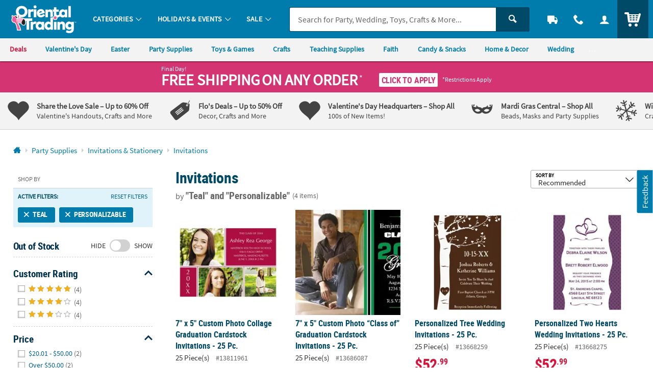

--- FILE ---
content_type: text/html;charset=UTF-8
request_url: https://www.orientaltrading.com/party-supplies/invitations-and-stationery/invitations/teal/personalizable-a1-551358+1921+18-1.fltr
body_size: 49596
content:









































<!-- default-responsive -->
<!doctype html>
<html class="no-js theme-otc" lang="en">
	<head>
        
            
                <link href="/assets/dist/fonts/source_sans/source-sans-pro-regular-webfont.ttf" rel="preload" as="font" type="font/ttf" crossorigin>
            
                <link href="/assets/dist/fonts/source_sans/source-sans-pro-bold-webfont.ttf" rel="preload" as="font" type="font/ttf" crossorigin>
            
                <link href="/assets/dist/fonts/roboto/robotocondensed-bold-webfont.woff2" rel="preload" as="font" type="font/woff2" crossorigin>
            
                <link href="/assets/dist/icons/icomoon/fonts/icomoon.woff2?rt1m6r" rel="preload" as="font" type="font/woff2" crossorigin>
            
                <link href="/assets/dist/icons/icomoon_mrkt/fonts/icomoon_mrkt.woff2?e5nue7" rel="preload" as="font" type="font/woff2" crossorigin>
            
        
		
		<meta http-equiv="X-UA-Compatible" content="IE=edge,chrome=1">
		<meta http-equiv="Content-Type" content="text/html; charset=UTF-8" />
		 
			
			
				<meta name="viewport" content="width=1080">
			
		 
		


    <meta http-equiv="Cache-Control" content="no-cache" />
    <meta http-equiv="Pragma" content="no-cache" />
    <meta http-equiv="Expires" content="0" />
		<meta property="og:site_name" content="Oriental Trading" />
		
		<meta charset="utf-8" />
		<link rel="apple-touch-icon" sizes="180x180" href="/assets/dist/img/meta/OTC/apple-touch-icon.png" />
<link rel="icon" type="image/png" sizes="32x32" href="/assets/dist/img/meta/OTC/favicon-32x32.png" />
<link rel="icon" type="image/png" sizes="16x16" href="/assets/dist/img/meta/OTC/favicon-16x16.png" />
<link rel="mask-icon" href="/assets/dist/img/meta/OTC/safari-pinned-tab.svg" color="#" />
<link rel="icon" href="/assets/dist/img/meta/OTC/favicon.ico" />
<meta name="theme-color" content="#" />

			
				
					<link href="/assets/dist/fonts/source_sans/source-sans-pro-regular-webfont.ttf" rel="preload" as="font" type="font/ttf" crossorigin>
				
					<link href="/assets/dist/fonts/source_sans/source-sans-pro-bold-webfont.ttf" rel="preload" as="font" type="font/ttf" crossorigin>
				
					<link href="/assets/dist/fonts/roboto/robotocondensed-bold-webfont.woff2" rel="preload" as="font" type="font/woff2" crossorigin>
				
					<link href="/assets/dist/icons/icomoon/fonts/icomoon.woff2?rt1m6r" rel="preload" as="font" type="font/woff2" crossorigin>
				
					<link href="/assets/dist/icons/icomoon_mrkt/fonts/icomoon_mrkt.woff2?e5nue7" rel="preload" as="font" type="font/woff2" crossorigin>
				
			
		








































<title>Save on Teal, Personalizable, Invitations | Oriental Trading</title>

	<meta name="description" content="Find fun and bargain deals on Teal, Personalizable, Invitations at Oriental Trading. 110% Lowest Price Guarantee."/>

<link rel="canonical" href="https://www.orientaltrading.com/party-supplies/invitations-and-stationery/invitations/teal/personalizable-a1-551358+1921+18-1.fltr" />	




















































	
		<meta name="robots" content="noindex, follow">
	
	



		
		
		
		
		
		
<style type="text/css">
	
		
		
		
			/** COMPILED: Tue Jun 09 2020 11:47:38 GMT-0500 (Central Daylight Time) **/article,aside,details,figcaption,figure,footer,header,hgroup,nav,section{display:block}audio,canvas,video{display:inline-block}[hidden],audio:not([controls]){display:none}html{font-size:100%;overflow-y:scroll;-webkit-text-size-adjust:100%;-ms-text-size-adjust:100%;text-rendering:auto;-webkit-font-smoothing:antialiased;-moz-osx-font-smoothing:grayscale}body{margin:0;line-height:1.4;font-size:1em}::-moz-selection{text-shadow:none}::selection{text-shadow:none}a{text-decoration:none}a:hover{text-decoration:underline}a:focus{outline:thin dotted}a:active,a:hover{outline:0}abbr[title]{border-bottom:1px dotted}b,strong{font-weight:700}blockquote{margin:1em 40px}dfn{font-style:italic}hr{display:block;height:1px;border:0;margin:1em 0;padding:0}ins{background:#ff9;text-decoration:none}mark{background:#ff0;font-style:italic;font-weight:700}code,kbd,pre,samp{font-family:monospace,serif;_font-family:courier new,monospace;font-size:1em}pre{white-space:pre;white-space:pre-wrap;word-wrap:break-word}q{quotes:none}q:after,q:before{content:"";content:none}small{font-size:85%}sub,sup{font-size:75%;line-height:0;position:relative;vertical-align:baseline}sup{top:-.5em}sub{bottom:-.25em}ol,ul{margin:0;padding:0;list-style:none}dd{margin:0 0 0 40px}nav ol,nav ul{list-style:none;list-style-image:none;margin:0;padding:0}img{border:0;-ms-interpolation-mode:bicubic;vertical-align:middle}svg:not(:root){overflow:hidden}figure,form{margin:0}fieldset{margin:0}fieldset,legend{border:0;padding:0}button,input,select,textarea{font-size:100%;margin:0;vertical-align:baseline}button,input{line-height:normal}button,input[type=button],input[type=reset],input[type=submit]{cursor:pointer;-webkit-appearance:button}input[type=checkbox],input[type=radio]{-webkit-box-sizing:border-box;box-sizing:border-box;padding:0}input[type=search]{-webkit-appearance:textfield;-webkit-box-sizing:content-box;box-sizing:content-box}input[type=search]::-webkit-search-decoration{-webkit-appearance:none}button::-moz-focus-inner,input::-moz-focus-inner{border:0;padding:0}textarea{overflow:auto;vertical-align:top;resize:vertical}input:invalid,textarea:invalid{background-color:#f0dddd;color:#000}table{border-collapse:collapse;border-spacing:0}td{vertical-align:top}.ir{display:block;border:0;text-indent:-999em;overflow:hidden;background-color:transparent;background-repeat:no-repeat;text-align:left;direction:ltr}.ir br{display:none}.hidden{display:none!important;visibility:hidden}.visuallyhidden{position:absolute!important;clip:rect(1px 1px 1px 1px);clip:rect(1px,1px,1px,1px);padding:0!important;border:0!important;height:1px!important;width:1px!important;overflow:hidden}.visuallyhidden.focusable:active,.visuallyhidden.focusable:focus{clip:auto;height:auto;margin:0;overflow:visible;position:static;width:auto}.invisible{visibility:hidden}.clearfix:after,.clearfix:before{content:"";display:table}.clearfix:after{clear:both}.content #pdp_ratings ul li:after,.content #pdp_ratings ul li:before{display:none}.results-badge{position:absolute;pointer-events:none;z-index:2;top:0;left:0}.results-badge div{display:inline-block;padding:4px 14px;color:#fff;font-size:14.4px;font-size:.9rem}.results-badge .badge_oos{background-color:rgba(69,69,69,.65)}.results-badge.results-badge_banner{top:-3px;left:-4px}.results-badge.results-badge_banner div:after{content:"";position:absolute;left:0;bottom:-10px;width:0;height:0;border-top:10px solid;border-left:5px solid transparent}.results-badge.results-badge_full{width:100%;top:72px}.results-badge.results-badge_full div{width:100%}.sb-seo-intro{line-height:1.4;padding-bottom:5px;padding-left:12px;margin:0}.footer-seo-cartridge{clear:both;font-size:11px;font-size:.6875rem;padding:1rem 0;line-height:1.5}.footer-seo-cartridge h2{font-weight:700;margin-bottom:5px;letter-spacing:0}.footer-seo-cartridge a,.footer-seo-cartridge a:hover{font-weight:400}.footer-seo-cartridge .seo-links ul{width:25%;padding:0 1rem 2.25rem 0;margin:0;float:left}.footer-seo-cartridge .seo-links ul li{list-style-type:none}.footer-seo-cartridge .seo-links ul h3{font-size:20px;font-size:1.25rem;margin-bottom:.5rem}.footer-seo-title{font-size:1.1em;padding-bottom:1px}.page-landing header{margin:0}.page-landing h1{clear:both}.page-landing .module-wrapper{overflow:hidden}.page-landing .main-wrapper .bg-image_otc{background-image:url("data:image/svg+xml;charset%3DUS-ASCII,%3Csvg%20xmlns%3D%22http%3A%2F%2Fwww.w3.org%2F2000%2Fsvg%22%20width%3D%22272%22%20height%3D%2257%22%3E%3Cpath%20fill%3D%22%230093CD%22%20d%3D%22M23.09%2035.11l-2.57-4.83c-1.55-2.91-2.7-4.9-3.45-5.99-.76-1.09-1.76-1.93-3.02-2.53s-2.62-.82-4.09-.67c-1.46.14-2.95.61-4.46%201.41-1.59.85-2.85%201.85-3.77%203.01S.26%2027.92.07%2029.28c-.18%201.35-.02%202.65.47%203.91.5%201.24%201.5%203.28%203%206.12l2.57%204.83c1.54%202.91%202.7%204.9%203.45%205.99.76%201.09%201.77%201.93%203.02%202.53%201.26.6%202.62.83%204.08.69%201.47-.15%202.96-.63%204.47-1.44%201.59-.85%202.85-1.85%203.77-3.01s1.47-2.41%201.64-3.76c.19-1.35.04-2.65-.46-3.89-.48-1.25-1.48-3.3-2.99-6.14zm-4.51%2012.04c-.49.26-.9.23-1.25-.07-.33-.31-.93-1.29-1.81-2.93l-7-13.18c-.77-1.45-1.14-2.38-1.09-2.77.05-.41.26-.72.65-.93.45-.24.85-.21%201.18.08.34.28.86%201.08%201.56%202.39l6.9%2012.97c.88%201.66%201.37%202.75%201.47%203.27.09.52-.11.91-.61%201.17zM33.41%2034.6l3.71%209.66-7.45%202.86-9.39-24.46%207.45-2.86.94%203.32c.2-2.71%201.3-4.53%203.3-5.45l3.31%208.61c-1.36.52-2.3%201.09-2.79%201.71-.5.61-.69%201.28-.59%202%20.1.7.6%202.24%201.51%204.61zm9.51-19.17l6.78%2025.31-7.93%202.13-6.78-25.31%207.93-2.13zm-8.34.58l-1.08-4.03%207.94-2.12%201.08%204.02-7.94%202.13zm32.33%2011.96l-.37-1.9-7.42%201.44.66%203.39c.25%201.28.31%202.16.19%202.66-.11.48-.46.77-1.05.89-.48.09-.83-.01-1.07-.31-.23-.3-.46-1.04-.69-2.2l-1.08-5.56%2010.14-1.97-.66-3.41c-.49-2.49-1.15-4.37-2-5.63-.84-1.27-2.05-2.18-3.65-2.73-1.58-.56-3.48-.63-5.67-.2-1.8.35-3.32%201.01-4.56%201.97-1.25.95-2.05%202.14-2.4%203.57-.36%201.41-.32%203.24.12%205.49l1.46%207.5c.37%201.91.79%203.35%201.26%204.3.46.94%201.13%201.77%201.99%202.47.87.69%201.99%201.15%203.35%201.38%201.36.23%202.87.19%204.52-.13%201.71-.33%203.07-.85%204.11-1.54a7.018%207.018%200%200%200%202.39-2.74c.55-1.11.84-2.11.86-3%20.01-.91-.12-2.16-.43-3.74zm-11.65-5.79l-.36-1.88c-.28-1.45-.39-2.34-.32-2.69.06-.36.37-.59.91-.7.44-.08.77.05.98.41.22.36.46%201.2.71%202.54l.37%201.88-2.29.44zm33.36%2011.76l-7.9%201.11-2.52-17.97c-.25-1.78-.46-2.87-.64-3.24-.17-.38-.52-.52-1.06-.45-.56.08-.88.36-.96.83-.08.46.02%201.67.29%203.63l2.47%2017.54-7.9%201.11-3.65-25.95%208.04-1.13.2%202.4c.44-1.03%201.04-1.84%201.79-2.42.77-.6%201.69-.97%202.77-1.13%201.36-.19%202.51-.02%203.46.49.95.52%201.62%201.25%202%202.19.38.93.73%202.53%201.05%204.79l2.56%2018.2zm9.63-.58c-1.81.16-3.11.2-3.89.12-.79-.09-1.5-.38-2.14-.86-.64-.5-1.06-1.09-1.27-1.77-.21-.69-.42-2.34-.65-4.94l-1.16-13.26-1.71.15-.36-4.13%201.71-.15-.36-4.11%207.97-.7.36%204.11%202.14-.19.36%204.13-2.14.19%201.22%2013.97c.15%201.72.32%202.67.51%202.85.2.18.95.22%202.25.1l.37%204.21-3.21.28zm13.55-3.2l.12%202.33%207.75-.4-.69-13.13c-.23-4.32-.51-7.17-.86-8.54-.35-1.38-1.23-2.51-2.65-3.38-1.42-.89-3.47-1.26-6.17-1.12-2.25.12-4.05.63-5.42%201.55-1.36.92-2.25%201.94-2.67%203.07-.4%201.12-.55%202.68-.45%204.71l.09%201.76%207.47-.39-.14-2.74c-.08-1.46-.06-2.36.06-2.71.11-.36.44-.56.98-.58.47-.02.82.17%201.04.58.23.4.38%201.28.46%202.65.06%201.09%200%201.82-.16%202.19-.17.36-1.53%201.13-4.09%202.29-2.4%201.07-3.88%201.98-4.47%202.73-.58.74-.82%202.09-.72%204.05l.11%202.15c.14%202.64.81%204.33%202.01%205.05%201.21.71%202.51%201.04%203.91.96%201.06-.06%201.97-.33%202.7-.83.76-.55%201.36-1.29%201.79-2.25zm-2.61-2.29c-.19-.39-.32-1.25-.39-2.61-.06-1.18-.01-2.1.15-2.74.18-.64.88-1.46%202.11-2.46l.28%205.38c.07%201.32.03%202.14-.11%202.46-.13.31-.44.48-.94.51-.53.02-.89-.16-1.1-.54zm12.43%204.27L121.06.18l8.21-.14.56%2031.96-8.21.14zm23.22-25.57l-4.91-.17.22-6.4%2018.15.63-.22%206.39-4.93-.17-.89%2025.55-8.31-.29.89-25.54zm27.08%209.53c-1.46-.1-2.54.02-3.25.37s-1.17.87-1.38%201.57c-.21.69-.4%202.3-.58%204.83L166%2033.18l-7.96-.55%201.83-26.14%207.96.56-.56%203.4c1.33-2.37%203.09-3.56%205.29-3.55l-.64%209.2zm8.83-.54c.15-1.45.31-2.34.48-2.67.17-.34.52-.48%201.06-.42.47.05.78.29.94.73.17.43.18%201.32.03%202.68-.11%201.09-.28%201.8-.5%202.13-.22.33-1.69.88-4.4%201.62-2.54.69-4.15%201.35-4.84%201.99s-1.14%201.94-1.34%203.89l-.22%202.14c-.28%202.63.12%204.4%201.19%205.31%201.08.89%202.32%201.42%203.71%201.56%201.06.11%201.99-.02%202.8-.4.82-.39%201.52-1.03%202.1-1.9l-.24%202.32%207.72.81%201.37-13.08c.45-4.31.61-7.16.48-8.57-.13-1.42-.82-2.67-2.09-3.75-1.26-1.1-3.23-1.79-5.92-2.07-2.24-.23-4.1-.01-5.59.68-1.49.69-2.53%201.56-3.11%202.61-.57%201.04-.96%202.57-1.18%204.58l-.18%201.75%207.44.78.29-2.72zm1.29%2011.93c-.14%201.31-.3%202.11-.49%202.41-.18.29-.51.4-1.01.35-.52-.06-.86-.29-1-.7-.13-.41-.13-1.29.02-2.64.12-1.18.32-2.07.58-2.68.27-.61%201.1-1.31%202.46-2.1l-.56%205.36zm19.14%209.8l7.88%201.25%205-31.57-7.88-1.25-1.16%207.33a6.694%206.694%200%200%200-1.97-1.93c-.75-.48-1.61-.79-2.59-.95-1.26-.2-2.4-.05-3.41.44-1.01.48-1.71%201.11-2.1%201.91-.38.79-.72%202.18-1.04%204.17l-1.92%2012.11c-.3%201.91-.4%203.31-.28%204.19.13.88.59%201.73%201.38%202.52.79.78%201.8%201.27%203.03%201.46.91.14%201.81.09%202.71-.17.89-.26%201.78-.72%202.66-1.38l-.31%201.87zm-.62-4.32c-.44-.07-.71-.28-.82-.63-.1-.36-.07-1.07.1-2.12l2.01-12.68c.16-1.01.34-1.65.54-1.92.21-.27.56-.37%201.03-.3.48.08.77.29.88.64.12.35.1%201-.05%201.95l-1.9%2011.97c-.23%201.44-.46%202.34-.69%202.69-.22.35-.59.48-1.1.4zm24.72-18.95l-8-1.85.94-4.06%208%201.85-.94%204.06zm-.36%201.56l-5.89%2025.53-8-1.85%205.89-25.53%208%201.85zm19.59%2014.34l-5.98%2017.36-7.54-2.6%205.91-17.16c.59-1.7.89-2.76.91-3.18.01-.41-.23-.71-.74-.88-.54-.18-.94-.08-1.23.31-.28.38-.75%201.5-1.39%203.37l-5.77%2016.75-7.54-2.6%208.53-24.77%207.67%202.64-.91%202.23c.86-.72%201.76-1.17%202.7-1.35.96-.19%201.95-.1%202.98.26%201.29.44%202.25%201.12%202.86%202.01s.87%201.85.79%202.86c-.09%201-.5%202.58-1.25%204.75zm15.77-1.8l-1.35%201.55c-.24-1.01-.65-1.88-1.24-2.6-.57-.71-1.31-1.28-2.22-1.7-1.66-.77-3.13-.85-4.4-.23-1.27.61-2.43%202.05-3.47%204.31l-4%208.64c-.73%201.58-1.14%202.87-1.22%203.87-.08.99.17%201.95.76%202.86.6.92%201.56%201.68%202.86%202.28.75.35%201.53.54%202.35.57.83.03%201.68-.09%202.56-.36l-.83%201.79c-.47%201.03-.88%201.66-1.2%201.9-.33.24-.77.23-1.32-.02-.76-.35-.91-1.05-.42-2.11l-7.03-3.25c-1.01%202.32-1%204.18.04%205.61%201.03%201.44%202.7%202.69%205.01%203.76%201.87.87%203.53%201.37%204.95%201.51%201.44.16%202.69-.01%203.76-.5%201.07-.48%201.82-1.05%202.26-1.72.45-.67%201.26-2.25%202.4-4.72l8.48-18.31-6.73-3.13zm-3.44%206.07l-3.41%207.37c-.63%201.35-1.1%202.18-1.42%202.5-.32.31-.72.36-1.2.14-.42-.19-.62-.48-.61-.85.02-.39.27-1.11.76-2.17l3.7-7.99c.46-1%20.86-1.64%201.18-1.89.34-.26.72-.3%201.14-.11.43.2.63.48.61.83.01.36-.25%201.08-.75%202.17zm13.5%202.46c-.55.12-1.07.02-1.55-.28-.5-.32-.81-.75-.93-1.31-.13-.56-.03-1.08.28-1.58.33-.51.78-.83%201.37-.94.55-.1%201.05-.01%201.52.29.49.31.79.74.92%201.31.13.56.04%201.09-.27%201.58-.32.49-.77.8-1.34.93zm-.83-3.74c-.46.11-.82.36-1.07.76-.26.41-.33.85-.23%201.32.1.47.36.83.76%201.08.4.25.84.33%201.3.22.47-.11.83-.37%201.09-.77.25-.39.32-.83.22-1.29-.1-.48-.35-.84-.75-1.09-.41-.27-.85-.34-1.32-.23zm-1%202.18l1.24-1.96c.12.08.3.19.55.35.24.15.37.24.4.26.15.11.26.22.32.35.12.21.1.42-.03.63-.11.17-.23.26-.36.27a.705.705%200%200%201-.42-.08c.11.1.18.2.21.29.05.17.02.35-.11.55l-.11.18-.03.06c-.01.02-.02.04-.02.07l-.02.07-.49-.31c.02-.07.07-.17.14-.29.07-.12.11-.21.12-.26.02-.08%200-.16-.05-.23a.584.584%200%200%200-.16-.14l-.11-.08-.11-.07-.44.69-.52-.35zm1.93-.98a.937.937%200%200%200-.27-.23l-.13-.08-.36.57.2.12c.12.08.23.11.33.1.1-.01.18-.06.25-.17.06-.1.06-.21-.02-.31zM49.25%2045.52h1.72l2.66%205.22h.02v-5.22h1.34v6.98h-1.71l-2.67-5.22h-.02v5.22h-1.34v-6.98zm9.54%201.71c1.53%200%202.7%201.03%202.7%202.73%200%201.48-.99%202.66-2.7%202.66-1.7%200-2.69-1.18-2.69-2.66%200-1.7%201.17-2.73%202.69-2.73zm0%204.35c1.03%200%201.3-.92%201.3-1.78%200-.79-.42-1.53-1.3-1.53-.87%200-1.29.76-1.29%201.53%200%20.85.27%201.78%201.29%201.78zM62.5%2045h1.34v3.01h.02c.37-.49.84-.78%201.54-.78%201.58%200%202.16%201.26%202.16%202.68%200%201.41-.58%202.71-2.16%202.71-.57%200-1.19-.2-1.58-.75h-.02v.63h-1.3V45zm2.53%206.58c.88%200%201.13-.96%201.13-1.67%200-.69-.24-1.64-1.11-1.64-.86%200-1.2.92-1.2%201.64%200%20.73.29%201.67%201.18%201.67zm6.04-4.35c1.53%200%202.7%201.03%202.7%202.73%200%201.48-.99%202.66-2.7%202.66-1.7%200-2.69-1.18-2.69-2.66%200-1.7%201.17-2.73%202.69-2.73zm0%204.35c1.03%200%201.3-.92%201.3-1.78%200-.79-.42-1.53-1.3-1.53-.87%200-1.29.76-1.29%201.53%200%20.85.27%201.78%201.29%201.78zm7.29.34h-.02c-.4.5-.95.7-1.58.7-1.58%200-2.16-1.3-2.16-2.71%200-1.42.58-2.68%202.16-2.68.67%200%201.14.23%201.54.72h.02V45h1.34v7.5h-1.3v-.58zm-1.23-.34c.89%200%201.18-.94%201.18-1.67%200-.72-.34-1.64-1.2-1.64-.87%200-1.11.95-1.11%201.64%200%20.71.25%201.67%201.13%201.67zm6.05-.47h.02l1.24-3.76h1.36l-1.93%205.11c-.43%201.14-.74%202.26-2.14%202.26-.32%200-.64-.05-.95-.14l.09-.99c.17.06.36.09.69.09.54%200%20.87-.37.87-.92l-1.97-5.41h1.48l1.24%203.76zm7.98-5.59h1.91c2.14%200%204.03.72%204.03%203.49s-1.89%203.49-4.03%203.49h-1.91v-6.98zm1.4%205.88h.78c1.17%200%202.3-.87%202.3-2.39s-1.13-2.39-2.3-2.39h-.78v4.78zm9.88.81c-.49.27-1.05.41-1.77.41-1.7%200-2.69-.98-2.69-2.67%200-1.49.79-2.72%202.39-2.72%201.91%200%202.45%201.31%202.45%203.11h-3.56c.06.83.64%201.3%201.47%201.3.65%200%201.21-.24%201.71-.52v1.09zm-.9-2.79c-.04-.65-.34-1.21-1.09-1.21s-1.13.52-1.19%201.21h2.28zm2.52-4.42h1.34v7.5h-1.34V45zm2.98.05h1.34v1.28h-1.34v-1.28zm0%202.3h1.34v5.15h-1.34v-5.15zm2.42%200h1.44l1.28%203.75h.02l1.24-3.75h1.34l-1.9%205.15h-1.51l-1.91-5.15zm10.18%204.86c-.49.27-1.05.41-1.77.41-1.7%200-2.69-.98-2.69-2.67%200-1.49.79-2.72%202.39-2.72%201.91%200%202.45%201.31%202.45%203.11h-3.56c.06.83.64%201.3%201.47%201.3.65%200%201.21-.24%201.71-.52v1.09zm-.9-2.79c-.04-.65-.34-1.21-1.09-1.21s-1.13.52-1.19%201.21h2.28zm2.41-2.07h1.19v1.17h.02c.06-.48.61-1.29%201.41-1.29.13%200%20.27%200%20.41.04v1.35c-.12-.07-.36-.11-.6-.11-1.09%200-1.09%201.36-1.09%202.1v1.89h-1.34v-5.15zm7.12%201.08c-.41-.14-.71-.22-1.2-.22-.36%200-.79.13-.79.57%200%20.82%202.33.3%202.33%202.16%200%201.2-1.07%201.68-2.16%201.68-.51%200-1.03-.09-1.52-.22l.08-1.1c.42.21.86.34%201.32.34.34%200%20.88-.13.88-.63%200-1.01-2.33-.32-2.33-2.18%200-1.11.97-1.6%202.02-1.6.63%200%201.04.1%201.46.19l-.09%201.01zm5.21-2.91h2.24l1.66%205.29h.02l1.66-5.29h2.24v6.98h-1.34v-5.76h-.02l-1.88%205.76h-1.34l-1.88-5.76-.02.02v5.74h-1.34v-6.98zm11.74%201.71c1.53%200%202.7%201.03%202.7%202.73%200%201.48-.99%202.66-2.7%202.66-1.7%200-2.69-1.18-2.69-2.66%200-1.7%201.17-2.73%202.69-2.73zm0%204.35c1.03%200%201.3-.92%201.3-1.78%200-.79-.42-1.53-1.3-1.53-.87%200-1.29.76-1.29%201.53%200%20.85.27%201.78%201.29%201.78zm3.69-4.23h1.19v1.17h.02c.06-.48.61-1.29%201.41-1.29.13%200%20.27%200%20.41.04v1.35c-.12-.07-.36-.11-.6-.11-1.09%200-1.09%201.36-1.09%202.1v1.89h-1.34v-5.15zm8.01%204.86c-.49.27-1.05.41-1.77.41-1.7%200-2.69-.98-2.69-2.67%200-1.49.79-2.72%202.39-2.72%201.91%200%202.45%201.31%202.45%203.11h-3.56c.06.83.64%201.3%201.47%201.3.65%200%201.21-.24%201.71-.52v1.09zm-.9-2.79c-.04-.65-.34-1.21-1.09-1.21s-1.13.52-1.19%201.21h2.28zm6-3.9h3.88v1.1h-2.48v1.72h2.36v1.1h-2.36v3.06h-1.4v-6.98zm9.81%206.98h-1.27v-.7h-.02c-.41.5-.99.82-1.69.82-1.22%200-1.75-.86-1.75-2.02v-3.25h1.34v2.75c0%20.63.01%201.48.87%201.48.97%200%201.18-1.05%201.18-1.71v-2.52h1.34v5.15zm1.45-5.15h1.27v.7h.02c.42-.59.99-.82%201.69-.82%201.22%200%201.75.86%201.75%202.02v3.25h-1.34v-2.75c0-.63-.01-1.48-.87-1.48-.97%200-1.18%201.05-1.18%201.71v2.52h-1.34v-5.15zm9.97.98h-.99v-.98h.99v-.72c0-1.03.58-1.75%201.64-1.75.34%200%20.72.05.98.11l-.11%201.11c-.12-.07-.29-.18-.58-.18-.45%200-.59.39-.59.79v.64h1.17v.98h-1.17v4.17h-1.34v-4.17zm5.71-1.1c1.53%200%202.7%201.03%202.7%202.73%200%201.48-.99%202.66-2.7%202.66-1.7%200-2.69-1.18-2.69-2.66%200-1.7%201.17-2.73%202.69-2.73zm0%204.35c1.03%200%201.3-.92%201.3-1.78%200-.79-.42-1.53-1.3-1.53-.87%200-1.29.76-1.29%201.53%200%20.85.27%201.78%201.29%201.78zm3.72-4.23h1.19v1.17h.02c.06-.48.61-1.29%201.41-1.29.13%200%20.27%200%20.41.04v1.35c-.12-.07-.36-.11-.6-.11-1.09%200-1.09%201.36-1.09%202.1v1.89h-1.34v-5.15zm7.74-1.83h1.4v5.88h2.71v1.1h-4.11v-6.98zm9.02%206.69c-.49.27-1.05.41-1.77.41-1.7%200-2.69-.98-2.69-2.67%200-1.49.79-2.72%202.39-2.72%201.91%200%202.45%201.31%202.45%203.11h-3.56c.06.83.64%201.3%201.47%201.3.65%200%201.21-.24%201.71-.52v1.09zm-.9-2.79c-.04-.65-.34-1.21-1.09-1.21s-1.13.52-1.19%201.21h2.28zm5.59-.99c-.41-.14-.71-.22-1.2-.22-.36%200-.79.13-.79.57%200%20.82%202.33.3%202.33%202.16%200%201.2-1.07%201.68-2.16%201.68-.51%200-1.03-.09-1.52-.22l.08-1.1c.42.21.86.34%201.32.34.34%200%20.88-.13.88-.63%200-1.01-2.33-.32-2.33-2.18%200-1.11.97-1.6%202.02-1.6.63%200%201.04.1%201.46.19l-.09%201.01zm4.64%200c-.41-.14-.71-.22-1.2-.22-.36%200-.79.13-.79.57%200%20.82%202.33.3%202.33%202.16%200%201.2-1.07%201.68-2.16%201.68-.51%200-1.03-.09-1.52-.22l.08-1.1c.42.21.86.34%201.32.34.34%200%20.88-.13.88-.63%200-1.01-2.33-.32-2.33-2.18%200-1.11.97-1.6%202.02-1.6.63%200%201.04.1%201.46.19l-.09%201.01zm1.81-2.91h1.54l-.21%204.61h-1.14l-.19-4.61zm.07%205.58h1.4v1.4h-1.4v-1.4z%22%2F%3E%3C%2Fsvg%3E");background-repeat:no-repeat}.page-landing .main-wrapper .bg-image_otc span{padding-top:20.955882352941%}.page-landing .main-wrapper .bg-image_mw{background-image:url("data:image/svg+xml;charset%3DUS-ASCII,%3Csvg%20xmlns%3D%22http%3A%2F%2Fwww.w3.org%2F2000%2Fsvg%22%20width%3D%22258%22%20height%3D%2254%22%3E%3Cpath%20d%3D%22M18.61%202.154C5.221%205.742-2.726%2019.506.861%2032.897c3.587%2013.391%2017.352%2021.337%2030.74%2017.75%2013.39-3.589%2021.341-17.351%2017.753-30.743C45.765%206.514%2031.999-1.433%2018.61%202.154zm12.579%2046.948C18.788%2052.426%206.048%2045.18%202.52%2032.896l10.05-2.694a4.886%204.886%200%200%200-.161%203.03%204.918%204.918%200%201%200%209.502-2.545%204.89%204.89%200%200%200-1.656-2.545l1.668-.446%201.197%204.467s.838%203.123%204.233%202.212c3.397-.91%202.243-4.535%202.243-4.535l-1.544.415s.442%202.198-1.102%202.611c-1.543.414-2.32-1.254-2.32-1.254l-1.543-5.763-4.934%201.322c-.13-.737-.304-2.426.479-3.987.766-1.53%201.438-1.954%201.438-1.954l.67%202.319-1.141.306s-.296.372-.413.845c-.117.474-.04.941-.04.941l3.611-.967-1.654-6.175s-2.486.964-3.897%203.936c-.978%202.065-.778%204.285-.644%205.161L7.52%2030.023c-.117-.404-.37-1.341-.406-1.89a46.583%2046.583%200%200%201-.083-2.331l-2.692-.894s-.016-.8.016-1.231c.028-.43.282-1.498.282-1.498l1.121.338-.256%201.784%201.487.435.603-3.055-4.04-1.908s-.743%201.622-1.022%204.784c-.281%203.165.505%205.553.505%205.553l1.603-.43s-.134-1.238-.255-1.501c-.122-.262-.069-1.353-.069-1.353l1.05.258s.046.723.028%201.02c-.014.239.316%201.766.449%202.368l-3.688.988a23.424%2023.424%200%200%201%20.969-13.38l4.782%202.574s.502-1.421.796-1.977c.292-.557.928-1.61.928-1.61l-2.207-1.751.664-.951s2.068%201.643%202.17%201.615c.102-.027.926-1.207.926-1.207l-3.365-2.955s-.591.673-1.431%201.925c-.576.863-1.179%202.044-1.179%202.044l2.334%201.581-.51.986-3.232-1.868a23.718%2023.718%200%200%201%204.236-6.243l3.816%203.73%201.952-1.773%201.847%201.822s.742-.529%201.126-.744c.384-.211.989-.558.989-.558l.336%201.12s-1.388.852-2.197%201.546c-.806.694-1.778%201.726-1.778%201.726l-.91-.783%201.529-1.698-.989-.948s-.432.299-1.516%201.472c-.567.615-1.093%201.543-1.093%201.543l3.284%202.65s.986-1.662%202.519-2.809a20.763%2020.763%200%200%201%203.164-1.913l-1.094-4.083s-1.394.557-1.755.728c-.359.17-1.237.736-1.237.736l-.744-.866s1.166-.773%201.669-1.034c.582-.305%201.722-.721%201.722-.721l-1.113-4.148s-1.759.458-3.627%201.559c-1.715%201.011-2.998%202.125-2.998%202.125l1.014%201.31s1.668-1.408%202.321-1.762c.803-.435%202.211-1.072%202.211-1.072l.315%201.168s-1.462.721-2.606%201.396c-.56.331-2.259%201.857-2.259%201.857L9.3%209.003a23.29%2023.29%200%200%201%208.178-4.832c.377.239.668.514.53.406.373.293.654.804.654.804l2.652%209.892c-.338.108-.904.311-1.279.525-.807.462-1.394%201.013-1.394%201.013l.926%201.27s.783-.553%201.217-.766c.262-.13.69-.251.988-.325l.015.056%201.985%207.407%201.6-.427-1.295-4.894c.769-.128%202.401-.266%203.918.492%201.527.769%201.951%201.441%201.951%201.441l-2.318.668-.307-1.142s-.373-.291-.844-.411c-.473-.121-.944-.042-.944-.042l.967%203.612%206.176-1.651s-.962-2.487-3.937-3.899c-2.008-.953-4.165-.786-5.084-.656l-2.404-9.058c.441-.123%201.285-.344%201.794-.377%201.204-.079%202.327-.084%202.327-.084l.897-2.692s.799-.015%201.231.014c.428.033%201.497.285%201.497.285l-.338%201.12-1.784-.258-.435%201.491%203.057.604L31.4%204.547s-1.762-.461-4.924-.741c-3.163-.283-5.408.224-5.408.224l.43%201.601s.938-.1%201.499-.253c.278-.076%201.354-.069%201.354-.069l-.257%201.048s-.723.049-1.025.031c-.223-.013-1.608.282-2.262.426l-.473-1.78s-.062-.964.107-1.252c.075-.134.205-.31.34-.481a23.357%2023.357%200%200%201%2012.23.971l-2.488%204.63s1.42.502%201.976.792c.556.293%201.608.931%201.608.931l1.753-2.208.951.664s-1.643%202.067-1.615%202.17c.028.106%201.204.93%201.204.93l2.958-3.366s-.674-.594-1.927-1.433c-.859-.575-2.044-1.18-2.044-1.18l-1.581%202.334-.982-.509%201.798-3.111a23.644%2023.644%200%200%201%206.313%204.111l-3.732%203.818%201.773%201.954-1.82%201.848s.528.739.743%201.123l.559.989-1.122.338s-.848-1.391-1.544-2.197c-.694-.805-1.726-1.779-1.726-1.779l.785-.911%201.698%201.532.948-.989s-.302-.433-1.471-1.518c-.62-.567-1.547-1.093-1.547-1.093l-2.649%203.284s1.662.987%202.807%202.519c1.146%201.533%201.915%203.165%201.915%203.165l4.08-1.094s-.558-1.398-.728-1.756c-.168-.357-.733-1.235-.733-1.235l.865-.748s.772%201.165%201.035%201.67c.305.581.72%201.719.72%201.719l4.151-1.113s-.46-1.758-1.561-3.625a22.999%2022.999%200%200%200-2.124-2.998l-1.312%201.013s1.406%201.669%201.76%202.324c.435.802%201.074%202.212%201.074%202.212l-1.169.312s-.721-1.461-1.392-2.603c-.332-.563-1.858-2.259-1.858-2.259l2.844-2.662a23.398%2023.398%200%200%201%205.307%209.041l-11.575%203.101c-.099-.309-.322-.964-.558-1.379a8.27%208.27%200%200%200-1.013-1.397l-1.269.928s.553.784.768%201.217c.144.296.275.803.349%201.093l-10.171%202.724.418%201.421%205.739-1.538a4.9%204.9%200%200%200-.161%203.032%204.916%204.916%200%200%200%206.024%203.475%204.917%204.917%200%200%200%203.478-6.022%204.883%204.883%200%200%200-1.656-2.543l10.028-2.688c3.091%2012.404-4.323%2025.049-16.723%2028.37zM20.523%2031.06a3.48%203.48%200%200%201-2.461%204.264%203.478%203.478%200%200%201-4.264-2.462%203.468%203.468%200%200%201%20.738-3.187l.232-.062c-.14.384-.169.813-.056%201.237a2.08%202.08%200%200%200%202.544%201.471%202.077%202.077%200%200%200%20.801-3.59l.232-.062a3.472%203.472%200%200%201%202.234%202.391zm17.631-4.725a3.482%203.482%200%201%201-6.727%201.803%203.474%203.474%200%200%201%20.742-3.187l.231-.062c-.14.384-.169.812-.055%201.237a2.078%202.078%200%200%200%202.543%201.471%202.077%202.077%200%200%200%201.466-2.545%202.051%202.051%200%200%200-.667-1.043l.235-.063a3.477%203.477%200%200%201%202.232%202.389zm-23.275-5.453c-.975%201.988-1.148%202.989-1.148%202.989l-3.416-1.766s.002-.553.19-1.08c.161-.455.483-.939.483-.939l1.009.61-.372.944%201.322.677.999-2.03-3.478-2.562s-1.231%201.79-1.979%204.979c-.769%203.296-.217%205.904-.217%205.904l4.218-1.131-.088-1.554-1.535-.254-.14.847-1.049.207s-.133-.685-.075-1.377c.077-.939.261-1.356.261-1.356l3.691%201.694s-.127.769-.08.941c.046.171.079.567.079.567l1.611-.432s-.006-2.878.987-4.823c1.109-2.171%202.496-3.169%202.496-3.169l-1.092-1.326c.001%200-1.704%201.451-2.677%203.44zm18.856-2.331s-1.45-1.705-3.438-2.682c-1.989-.973-2.992-1.145-2.992-1.145l1.77-3.415s.552%200%201.08.188c.454.163.939.484.939.484l-.613%201.009-.946-.372-.675%201.323%202.035.999%202.56-3.481s-1.795-1.228-4.981-1.975c-3.296-.771-5.902-.218-5.902-.218l1.13%204.219%201.557-.086.249-1.538-.846-.142-.206-1.049s.684-.129%201.374-.073c.941.08%201.358.263%201.358.263l-1.692%203.688s-.769-.126-.942-.079c-.171.046-.566.079-.566.079l.431%201.611s2.877-.007%204.825.988c2.171%201.107%203.166%202.496%203.166%202.496l1.325-1.092zM20.471%2042.028l-1.03%201.234-1.604-.914s.622-.35%201.101-1.304c.498-.992.468-1.414.468-1.414l1.566-.674s.183.481.234.871c.039.291-.003.537-.003.537s2.737%202.571%207.619%201.264c5.28-1.414%206.835-5.286%206.835-5.286s-.258-.465-.343-.662c-.147-.344-.178-.797-.178-.797l1.651-.02s.392.852%201.041%201.135c.749.333%201.567.372%201.567.372l-.754%201.305s-.445.193-.844.078c-.397-.113-.824-.331-.824-.331s-1.54%204.054-7.886%205.755c-5.334%201.428-8.616-1.149-8.616-1.149zm25.255%204.06a2.5%202.5%200%200%201%202.516%202.488%202.516%202.516%200%200%201-2.493%202.535%202.51%202.51%200%201%201-.023-5.023m0%20.452c-1.106.012-1.995.944-1.994%202.076.014%201.126.911%202.04%202.018%202.035%201.107-.006%201.996-.939%201.992-2.071-.005-1.123-.913-2.041-2.016-2.04m-.942.598l1.107-.001c.665-.011%201.001.259.999.811.006.553-.328.778-.735.83l.843%201.277-.556.006-.843-1.263-.348-.001.003%201.272-.461.006-.009-2.937zm.462%201.244l.521-.011c.453.002.675-.129.675-.438%200-.272-.221-.386-.536-.388l-.667.013.007.824zm10.188-14.205l4.575-32.75.628.001%2013.238%2026.89L87.2%201.428l.513-.001%204.602%2032.75h-3.13l-3.217-23.436-11.689%2023.436h-.887L61.781%2010.591l-3.185%2023.586h-3.162zM96.048%200c.738%200%201.37.251%201.893.752.524.501.785%201.106.785%201.812%200%20.694-.262%201.291-.785%201.792a2.639%202.639%200%200%201-1.893.751c-.723%200-1.346-.25-1.87-.751-.523-.501-.785-1.099-.785-1.792%200-.707.262-1.311.785-1.812A2.613%202.613%200%200%201%2096.048%200zM94.52%209.99h3.08v24.187h-3.08V9.99zm5.935%200h3.08v4.341c1.254-1.662%202.641-2.9%204.162-3.717%201.521-.817%203.177-1.225%204.968-1.225%201.819%200%203.434.46%204.844%201.378a8.219%208.219%200%200%201%203.122%203.709c.672%201.555%201.008%203.976%201.008%207.263v12.439h-3.08V22.644c0-2.784-.115-4.643-.344-5.577-.359-1.6-1.056-2.804-2.09-3.611-1.034-.808-2.383-1.211-4.046-1.211-1.904%200-3.609.623-5.115%201.867-1.507%201.244-2.5%202.785-2.979%204.622-.3%201.2-.449%203.392-.449%206.577v8.867h-3.08V9.99zM149.109.601v33.576h-3.08v-4.163c-1.307%201.589-2.773%202.78-4.399%203.574-1.626.792-3.404%201.19-5.333%201.19-3.429%200-6.359-1.238-8.786-3.717-2.427-2.479-3.641-5.493-3.641-9.044%200-3.476%201.224-6.449%203.675-8.921%202.449-2.471%205.397-3.706%208.841-3.706%201.989%200%203.79.424%205.4%201.27%201.61.846%203.025%202.115%204.243%203.806V.601h3.08zm-12.496%2011.793c-1.731%200-3.329.425-4.793%201.275-1.465.85-2.63%202.043-3.496%203.581-.866%201.538-1.298%203.163-1.298%204.877%200%201.699.435%203.325%201.309%204.877.873%201.552%202.046%202.761%203.519%203.624a9.197%209.197%200%200%200%204.739%201.297c1.701%200%203.313-.428%204.838-1.285%201.523-.857%202.696-2.018%203.517-3.481.822-1.462%201.232-3.11%201.232-4.944%200-2.793-.921-5.128-2.764-7.004-1.843-1.878-4.111-2.817-6.803-2.817zm14.776-10.967l3.431.001%206.597%2023.585%209.296-23.585h.691l9.393%2023.585%206.704-23.585%203.399-.001-9.308%2032.75h-.613l-9.872-24.788-9.768%2024.788h-.786l-9.164-32.75zm62.476%208.563v24.187h-3.08v-4.163c-1.307%201.589-2.773%202.78-4.399%203.574-1.625.792-3.404%201.19-5.333%201.19-3.429%200-6.359-1.238-8.786-3.717-2.427-2.479-3.641-5.493-3.641-9.044%200-3.476%201.224-6.449%203.675-8.921%202.449-2.471%205.396-3.706%208.841-3.706%201.989%200%203.79.42%205.4%201.258%201.61.839%203.025%202.104%204.243%203.796V9.99h3.08zm-12.496%202.404c-1.731%200-3.328.425-4.793%201.275-1.465.85-2.63%202.043-3.496%203.581s-1.298%203.163-1.298%204.877c0%201.699.435%203.325%201.309%204.877.873%201.552%202.046%202.761%203.519%203.624a9.195%209.195%200%200%200%204.739%201.297c1.701%200%203.313-.428%204.838-1.285%201.523-.857%202.696-2.018%203.518-3.481.822-1.462%201.232-3.11%201.232-4.944%200-2.793-.921-5.128-2.764-7.004-1.844-1.878-4.112-2.817-6.804-2.817zm14.839-2.404h3.08v3.541c.968-1.395%201.989-2.434%203.064-3.117%201.074-.683%202.194-1.025%203.36-1.025.877%200%201.815.275%202.814.824l-1.625%202.604c-.669-.282-1.231-.424-1.687-.424-1.064%200-2.09.426-3.079%201.278-.988.852-1.739%202.175-2.256%203.968-.396%201.378-.593%204.164-.593%208.358v8.179h-3.08V9.99zm30.791%2016.225l2.627%201.38c-.864%201.67-1.863%203.018-2.994%204.042-1.132%201.026-2.405%201.805-3.82%202.339s-3.016.802-4.803.802c-3.962%200-7.061-1.29-9.294-3.872-2.235-2.582-3.351-5.5-3.351-8.756%200-3.062.946-5.792%202.84-8.19%202.399-3.047%205.611-4.571%209.637-4.571%204.143%200%207.453%201.568%209.928%204.703%201.758%202.215%202.653%204.979%202.683%208.292h-21.934c.059%202.791.964%205.08%202.714%206.864%201.749%201.784%203.909%202.676%206.482%202.676%201.241%200%202.448-.211%203.622-.634%201.174-.423%202.171-.985%202.994-1.684.821-.7%201.711-1.83%202.669-3.391zm-.003-6.535c-.419-1.658-1.028-2.983-1.829-3.976-.8-.992-1.858-1.791-3.174-2.399a9.79%209.79%200%200%200-4.149-.911c-2.392%200-4.448.763-6.168%202.287-1.256%201.111-2.205%202.778-2.848%204.999h18.168zm5.082%209.868a2.359%202.359%200%200%201%202.372%202.346%202.371%202.371%200%200%201-2.35%202.39%202.376%202.376%200%200%201-2.378-2.356%202.366%202.366%200%200%201%202.356-2.38m0%20.426c-1.043.012-1.88.89-1.88%201.958.013%201.062.858%201.923%201.902%201.919%201.043-.006%201.881-.886%201.878-1.953-.004-1.059-.86-1.924-1.9-1.924m-.888.564l1.045-.001c.627-.009.942.245.941.765.006.521-.309.733-.694.782l.796%201.204-.525.005-.795-1.19-.329-.001.002%201.199-.434.006-.007-2.769zm.435%201.173l.492-.009c.427.002.636-.122.636-.413%200-.256-.208-.364-.506-.367l-.628.013.006.776zM55.635%2051.108V40.855h.958v4.129c.397-.489.841-.856%201.332-1.099a3.598%203.598%200%200%201%201.617-.364c1.042%200%201.931.379%202.668%201.139.737.758%201.106%201.679%201.106%202.762%200%201.069-.372%201.982-1.116%202.739-.744.757-1.639%201.135-2.685%201.135-.6%200-1.143-.129-1.63-.386-.487-.258-.917-.646-1.292-1.162v1.36h-.958zm3.8-.732a2.833%202.833%200%200%200%202.511-1.483%203.011%203.011%200%200%200-.004-2.986%202.906%202.906%200%200%200-1.066-1.108%202.76%202.76%200%200%200-1.429-.396c-.515%200-1.005.131-1.469.396-.464.264-.82.62-1.069%201.067a3.05%203.05%200%200%200-.373%201.509c0%20.853.279%201.567.837%202.14.559.574%201.246.861%202.062.861zm5.268-6.667h.958v1.082c.291-.426.599-.745.922-.955.323-.21.66-.315%201.011-.315.264%200%20.546.083.847.251l-.496.798a1.34%201.34%200%200%200-.506-.129c-.319%200-.627.13-.923.391-.296.261-.522.665-.677%201.215-.118.421-.178%201.273-.178%202.557v2.503h-.958v-7.398zm11.577%200v7.399h-.958v-1.272c-.398.485-.844.85-1.339%201.094a3.617%203.617%200%200%201-1.623.366c-1.043%200-1.934-.379-2.673-1.139-.738-.758-1.107-1.682-1.107-2.769%200-1.065.373-1.975%201.118-2.732.745-.757%201.641-1.135%202.689-1.135.606%200%201.153.129%201.643.386.49.258.921.646%201.291%201.162v-1.36h.959zm-3.809.733a2.849%202.849%200%200%200-2.52%201.485%203.005%203.005%200%200%200%20.004%202.983c.265.474.621.844%201.069%201.108.447.264.927.397%201.44.397.517%200%201.007-.131%201.471-.393a2.747%202.747%200%200%200%201.069-1.064c.25-.447.374-.951.374-1.512%200-.853-.28-1.568-.84-2.142-.559-.576-1.248-.862-2.067-.862zm6.286-3.775c.215%200%20.4.078.553.232a.767.767%200%200%201%20.229.56.76.76%200%200%201-.229.553.748.748%200%200%201-.553.232.741.741%200%200%201-.547-.232.76.76%200%200%201-.229-.553c0-.218.076-.405.229-.56a.746.746%200%200%201%20.547-.232zm-.476%203.042h.958v7.399h-.958v-7.399zm2.939%200h.958v1.326c.381-.507.803-.887%201.265-1.137a3.115%203.115%200%200%201%201.51-.377%202.63%202.63%200%200%201%201.472.421c.428.282.745.66.949%201.135.204.477.306%201.217.306%202.223v3.807h-.958v-3.526c0-.851-.036-1.419-.108-1.704-.113-.489-.326-.857-.637-1.104-.312-.246-.719-.37-1.221-.37a2.34%202.34%200%200%200-1.543.57%202.67%202.67%200%200%200-.899%201.413c-.09.366-.136%201.036-.136%202.01v2.71h-.958v-7.397zm7.685.004l1.003-.003%202.549%205.699%202.489-5.699%201.001.003-4.413%2010.103h-1.002l1.428-3.27-3.055-6.833zm12.974-2.764h.958v2.761h1.502v.826h-1.502v6.572h-.958v-6.572h-1.296v-.826h1.296v-2.761zm7.022%202.572c1.143%200%202.09.412%202.841%201.237.683.752%201.024%201.642%201.024%202.67%200%201.033-.361%201.937-1.082%202.709-.722.772-1.649%201.158-2.783%201.158-1.138%200-2.068-.386-2.79-1.158-.721-.772-1.082-1.676-1.082-2.709a3.83%203.83%200%200%201%201.025-2.664c.751-.828%201.7-1.243%202.847-1.243zm-.003.939c-.791%200-1.471.292-2.039.876-.569.584-.853%201.29-.853%202.118%200%20.534.13%201.032.389%201.494.259.461.609.818%201.05%201.069.441.251.925.377%201.452.377.528%200%201.012-.126%201.453-.377a2.754%202.754%200%200%200%201.05-1.069c.259-.462.389-.96.389-1.494%200-.829-.285-1.534-.856-2.118-.57-.583-1.249-.876-2.035-.876zm4.122-.747l1.004-.003%202.549%205.699%202.489-5.699%201.001.003-4.413%2010.103h-1.002l1.428-3.27-3.056-6.833zm9.931-.192c-.587%200-1.073.185-1.457.556-.385.372-.577.838-.577%201.399%200%20.431.12.813.362%201.148.241.336.695.675%201.364%201.019.623.318%201.023.581%201.201.79.177.214.266.457.266.729%200%20.331-.135.62-.404.865s-.595.367-.978.367c-.547%200-1.063-.276-1.55-.826l-.599.681c.255.326.576.582.965.767.388.187.796.279%201.223.279.641%200%201.175-.211%201.602-.633.427-.421.642-.937.642-1.543%200-.431-.126-.818-.374-1.163-.253-.34-.735-.694-1.441-1.061-.581-.299-.961-.561-1.143-.783-.181-.218-.271-.447-.271-.688%200-.272.109-.511.33-.715a1.13%201.13%200%200%201%20.795-.306c.486%200%20.983.244%201.493.732l.613-.633c-.693-.653-1.38-.981-2.062-.981zm10.645-2.663v.916c-.346-.15-.643-.224-.891-.224a.851.851%200%200%200-.459.113c-.122.075-.198.162-.23.26s-.047.359-.047.782l-.001%201.005h1.534v.826h-1.534l-.006%206.572h-.958v-6.572h-.977v-.826h.977v-1.154c0-.53.049-.908.147-1.134.096-.226.262-.409.495-.546.232-.138.514-.207.844-.207.308-.002.677.061%201.106.189zm4.828%202.663c1.142%200%202.089.412%202.84%201.237a3.84%203.84%200%200%201%201.025%202.67c0%201.033-.362%201.937-1.083%202.709s-1.649%201.158-2.782%201.158c-1.139%200-2.069-.386-2.79-1.158-.722-.772-1.082-1.676-1.082-2.709%200-1.023.34-1.912%201.023-2.664.751-.828%201.701-1.243%202.849-1.243zm-.004.939c-.792%200-1.472.292-2.04.876-.568.584-.852%201.29-.852%202.118%200%20.534.129%201.032.389%201.494.259.461.609.818%201.05%201.069s.925.377%201.453.377c.527%200%201.011-.126%201.452-.377s.791-.608%201.05-1.069c.259-.462.39-.96.39-1.494%200-.829-.286-1.534-.857-2.118-.57-.583-1.248-.876-2.035-.876zm5.25-.751h.958v1.082c.291-.426.599-.745.921-.955.324-.21.661-.315%201.011-.315.264%200%20.547.083.847.251l-.496.798a1.344%201.344%200%200%200-.506-.129c-.319%200-.627.13-.923.391-.297.261-.522.665-.677%201.215-.119.421-.177%201.273-.177%202.557v2.503h-.958v-7.398zm8.382-2.854h.958v5.834l3.429-2.98h1.397l-4.064%203.53%204.309%203.868h-1.37l-3.701-3.323v3.323h-.958V40.855zm7.353-.188c.216%200%20.4.078.553.232.153.155.23.341.23.56a.764.764%200%200%201-.23.553.748.748%200%200%201-.553.232.743.743%200%200%201-.547-.232.76.76%200%200%201-.229-.553c0-.218.076-.405.229-.56a.746.746%200%200%201%20.547-.232zm-.475%203.042h.958v7.399h-.958v-7.399zm10.318-2.854v10.253h-.958v-1.272c-.399.485-.846.85-1.343%201.094a3.631%203.631%200%200%201-1.627.366c-1.046%200-1.94-.379-2.681-1.139-.741-.758-1.11-1.682-1.11-2.769%200-1.065.373-1.975%201.121-2.732.748-.757%201.647-1.135%202.697-1.135.607%200%201.156.129%201.648.387.492.259.923.647%201.295%201.164v-4.218h.958zm-3.818%203.587a2.856%202.856%200%200%200-2.528%201.485%202.996%202.996%200%200%200%20.003%202.983c.266.474.623.844%201.073%201.108.448.264.931.397%201.445.397.519%200%201.011-.131%201.475-.393a2.751%202.751%200%200%200%201.073-1.064c.25-.447.376-.951.376-1.512%200-.853-.282-1.568-.843-2.142-.562-.576-1.254-.862-2.074-.862zm9.696.062l-.611.633c-.509-.488-1.007-.732-1.493-.732-.31%200-.574.102-.795.306-.221.204-.331.442-.331.715%200%20.241.092.469.272.688.182.222.562.483%201.142.783.708.367%201.188.721%201.442%201.061.249.345.373.732.373%201.163%200%20.607-.214%201.122-.641%201.543-.427.421-.961.633-1.602.633a2.8%202.8%200%200%201-1.224-.279%202.658%202.658%200%200%201-.965-.767l.599-.681c.488.55%201.005.826%201.552.826.383%200%20.709-.122.978-.367s.403-.534.403-.865c0-.272-.088-.515-.265-.729-.177-.209-.577-.472-1.201-.79-.669-.344-1.123-.683-1.365-1.019a1.913%201.913%200%200%201-.362-1.148c0-.561.193-1.027.577-1.399.384-.371.87-.556%201.457-.556.682-.002%201.368.326%202.06.981zm9.039-.983c1.143%200%202.089.412%202.84%201.237a3.84%203.84%200%200%201%201.025%202.67c0%201.033-.36%201.937-1.082%202.709-.722.772-1.649%201.158-2.783%201.158-1.138%200-2.068-.386-2.79-1.158-.722-.772-1.082-1.676-1.082-2.709%200-1.023.342-1.912%201.025-2.664.751-.828%201.701-1.243%202.847-1.243zm-.003.939c-.791%200-1.471.292-2.04.876-.568.584-.852%201.29-.852%202.118%200%20.534.129%201.032.388%201.494a2.75%202.75%200%200%200%201.051%201.069c.441.251.926.377%201.453.377s1.012-.126%201.453-.377.791-.608%201.05-1.069c.259-.462.389-.96.389-1.494%200-.829-.285-1.534-.856-2.118-.572-.583-1.25-.876-2.036-.876zm8.667-3.602v.916c-.346-.15-.643-.224-.891-.224a.851.851%200%200%200-.459.113c-.122.075-.198.162-.23.26s-.047.359-.047.782l-.001%201.005h1.534v.826h-1.534l-.006%206.572h-.958v-6.572h-.976v-.826h.976v-1.154c0-.53.049-.908.147-1.134.096-.226.262-.409.495-.546.232-.138.514-.207.844-.207.308-.002.677.061%201.106.189zm12.548%202.851v7.399h-.958v-1.272c-.398.485-.844.85-1.339%201.094a3.613%203.613%200%200%201-1.622.366c-1.043%200-1.934-.379-2.674-1.139-.738-.758-1.107-1.682-1.107-2.769%200-1.065.372-1.975%201.117-2.732.745-.757%201.642-1.135%202.69-1.135.606%200%201.153.129%201.643.386.489.258.92.646%201.291%201.162v-1.36h.959zm-3.81.733a2.846%202.846%200%200%200-2.519%201.485%203.005%203.005%200%200%200%20.004%202.983c.265.474.621.844%201.069%201.108.447.264.927.397%201.44.397.516%200%201.007-.131%201.471-.393a2.754%202.754%200%200%200%201.069-1.064c.249-.447.374-.951.374-1.512%200-.853-.281-1.568-.84-2.142-.56-.576-1.249-.862-2.068-.862zm5.811-3.587h.958v10.253h-.958V40.855zm2.788%200h.958v10.253h-.958V40.855zm14.155%202.854v7.399h-.958v-1.272c-.398.485-.844.85-1.339%201.094a3.613%203.613%200%200%201-1.622.366c-1.043%200-1.934-.379-2.674-1.139-.738-.758-1.107-1.682-1.107-2.769%200-1.065.372-1.975%201.117-2.732.745-.757%201.642-1.135%202.69-1.135.606%200%201.153.129%201.643.386.489.258.92.646%201.291%201.162v-1.36h.959zm-3.81.733a2.846%202.846%200%200%200-2.519%201.485%203.005%203.005%200%200%200%20.004%202.983c.265.474.621.844%201.069%201.108.447.264.927.397%201.44.397.516%200%201.007-.131%201.471-.393a2.754%202.754%200%200%200%201.069-1.064c.249-.447.374-.951.374-1.512%200-.853-.281-1.568-.84-2.142-.56-.576-1.248-.862-2.068-.862zm12.327-.733h.958v5.893c0%201.038-.09%201.797-.272%202.277a2.957%202.957%200%200%201-1.297%201.57c-.615.366-1.356.55-2.221.55-.634%200-1.203-.09-1.708-.271-.505-.18-.915-.423-1.232-.725-.317-.304-.609-.748-.876-1.332h1.033c.281.491.642.854%201.086%201.092.444.236.994.354%201.65.354.648%200%201.194-.121%201.64-.36.446-.242.764-.543.954-.907.19-.365.285-.954.285-1.769V49.7a3.605%203.605%200%200%201-1.311%201.045%203.802%203.802%200%200%201-1.642.364c-.68%200-1.318-.169-1.915-.507a3.587%203.587%200%200%201-1.385-1.363%203.736%203.736%200%200%201-.488-1.883c0-.684.169-1.323.509-1.914a3.743%203.743%200%200%201%201.408-1.404%203.757%203.757%200%200%201%201.898-.516%203.53%203.53%200%200%201%201.545.343c.477.228.938.604%201.381%201.131v-1.287zm-2.799.733a2.96%202.96%200%200%200-1.493.392%202.82%202.82%200%200%200-1.081%201.083%202.97%202.97%200%200%200-.392%201.495c0%20.812.27%201.485.81%202.016.541.532%201.242.797%202.102.797.868%200%201.568-.263%202.097-.79.528-.527.793-1.219.793-2.079%200-.559-.122-1.056-.365-1.495-.243-.438-.588-.784-1.034-1.039s-.924-.38-1.437-.38zm12.043%204.206l.803.421c-.264.518-.569.935-.916%201.252-.346.318-.736.56-1.168.725a4.103%204.103%200%200%201-1.469.249c-1.211%200-2.158-.396-2.841-1.185-.683-.791-1.023-1.684-1.023-2.682%200-.938.289-1.773.867-2.507.732-.933%201.714-1.4%202.942-1.4%201.265%200%202.276.478%203.032%201.434.537.675.811%201.518.82%202.528h-6.685c.018.857.293%201.56.827%202.108s1.192.822%201.978.822c.378%200%20.746-.066%201.104-.196a2.91%202.91%200%200%200%20.914-.521c.251-.216.523-.566.815-1.048zm-.004-1.991c-.128-.505-.313-.907-.558-1.209a2.629%202.629%200%200%200-.968-.73%202.996%202.996%200%200%200-1.264-.277c-.73%200-1.357.232-1.88.696-.384.338-.672.844-.868%201.52h5.538zm6.533-2.153l-.613.633c-.509-.488-1.007-.732-1.493-.732-.309%200-.574.102-.795.306-.219.204-.33.442-.33.715%200%20.241.09.469.272.688.181.222.561.483%201.142.783.707.367%201.188.721%201.441%201.061.25.345.374.732.374%201.163%200%20.607-.214%201.122-.641%201.543-.427.421-.961.633-1.602.633a2.8%202.8%200%200%201-1.224-.279%202.658%202.658%200%200%201-.965-.767l.599-.681c.487.55%201.005.826%201.552.826.383%200%20.708-.122.976-.367.269-.245.404-.534.404-.865%200-.272-.089-.515-.266-.729-.177-.209-.577-.472-1.201-.79-.668-.344-1.123-.683-1.364-1.019a1.906%201.906%200%200%201-.361-1.148c0-.561.192-1.027.576-1.399.385-.371.87-.556%201.457-.556.683-.002%201.371.326%202.062.981zm3.467%201.778a2.36%202.36%200%200%201%202.372%202.347%202.372%202.372%200%200%201-2.35%202.39%202.375%202.375%200%200%201-2.378-2.356%202.367%202.367%200%200%201%202.356-2.381m0%20.427c-1.043.012-1.88.89-1.88%201.958.013%201.061.858%201.922%201.902%201.918%201.043-.005%201.881-.885%201.878-1.953-.004-1.059-.86-1.924-1.9-1.923m-.888.563l1.045-.002c.627-.009.942.245.941.765.006.521-.309.733-.694.782l.796%201.204-.525.006-.795-1.19-.329-.001.002%201.199-.434.005-.007-2.768zm.435%201.173l.492-.009c.427.001.636-.122.636-.413%200-.257-.208-.364-.506-.367l-.628.014.006.775z%22%20fill%3D%22%23F26522%22%2F%3E%3C%2Fsvg%3E");background-repeat:no-repeat}.page-landing .main-wrapper .bg-image_mw span{padding-top:20.930232%}.page-landing .main-wrapper .bg-image_mme{background-image:url("data:image/svg+xml;charset%3DUS-ASCII,%3Csvg%20xmlns%3D%22http%3A%2F%2Fwww.w3.org%2F2000%2Fsvg%22%20viewBox%3D%220%200%20200%2050%22%20aria-labelledby%3D%22title%22%3E%3Cg%20fill%3D%22%23777674%22%3E%3Cpath%20d%3D%22M120.61%209.99c-.44-.15-.81.1-1.11.77-.2.61-.49%201.29-.84%202.03-.36.74-.69%201.47-1%202.19-.46.97-1.25%202.26-2.38%203.88-1.13%201.61-2.56%203.29-4.3%205.03-.15-1.23-.3-2.53-.42-3.91-.13-1.38-.24-2.77-.35-4.18-.1-1.41-.19-2.77-.27-4.11-.08-1.33-.11-2.53-.11-3.61%200-.2-.22-.41-.65-.61-.44-.2-.92-.33-1.46-.38-.54-.05-1.05%200-1.53.15-.49.15-.81.46-.96.92v.54c-.05.77-.14%201.59-.27%202.46-.13.87-.28%201.71-.46%202.53-.18.82-.4%201.6-.65%202.34-.26.74-.54%201.34-.84%201.8-.77-.97-1.47-2.26-2.11-3.88-.64-1.61-1.16-2.98-1.57-4.11-.2-.25-.55-.5-1.04-.73-.49-.23-.99-.37-1.5-.42-.51-.05-.97.01-1.38.19-.41.18-.61.55-.61%201.11-.05.1-.03.28.08.54.05.15.09.32.11.5%200%20.01%200%20.02.01.02-.19.54-.43%201.11-.73%201.74-.36.74-.72%201.47-1.07%202.19-.2.41-.49.95-.84%201.61-.36.67-.76%201.37-1.19%202.11-.44.74-.91%201.45-1.42%202.11-.51.67-1.05%201.18-1.61%201.53-.51-.66-.88-1.61-1.11-2.84-.23-1.23-.38-2.48-.46-3.76-.08-1.28-.12-2.46-.12-3.53%200-1.07-.03-1.79-.08-2.15-.17-.61-.46-1.06-.86-1.34-.41-.28-.9-.52-1.46-.73-.56-.2-1.19-.41-1.88-.61s-1.39-.51-2.11-.92c-.46-.31-1.03-.8-1.69-1.46-.41-.1-.69-.08-.84.08-.61.15-.74.56-.38%201.23%200%20.51-.06%201.34-.19%202.49-.13%201.15-.7%202.83-1.73%205.03-.01.04-.02.08-.03.13-.17.34-.34.69-.5%201.03-.21.41-.49.95-.84%201.61-.36.67-.76%201.37-1.19%202.11-.44.74-.91%201.45-1.42%202.11-.51.67-1.05%201.18-1.61%201.53-.51-.66-.88-1.61-1.11-2.84-.23-1.23-.38-2.48-.46-3.76-.08-1.28-.12-2.46-.12-3.53%200-1.07-.03-1.79-.08-2.15-.17-.62-.45-1.07-.86-1.35s-.9-.52-1.46-.73c-.56-.2-1.19-.41-1.88-.61s-1.39-.51-2.11-.92c-.46-.31-1.02-.8-1.69-1.46-.41-.1-.69-.08-.84.08-.61.15-.74.56-.38%201.23%200%20.51-.06%201.34-.19%202.49-.06.52-.21%201.14-.45%201.87-.02.03-.04.06-.05.09-.2.61-.46%201.29-.77%202.03-.31.74-.67%201.47-1.07%202.19-.72%201.28-1.46%202.53-2.23%203.76s-1.69%202.12-2.76%202.69c-.51-.41-.95-1.04-1.3-1.88-.36-.84-.65-1.78-.88-2.8-.23-1.02-.42-2.07-.58-3.15-.15-1.07-.26-2.05-.31-2.92.26-.26.38-.54.38-.84-.05-.25-.23-.59-.54-1-.31-.41-.7-.82-1.19-1.23-.49-.41-1.06-.78-1.73-1.11a8.52%208.52%200%200%200-2.15-.73c-.61-.15-1.25-.17-1.92-.04-.67.13-1.33.37-2%20.73-.67.36-1.27.83-1.8%201.42-.54.59-.99%201.27-1.34%202.03-.72%201.48-1.19%202.98-1.42%204.49-.08.53-.13%201.03-.17%201.53-.08.14-.16.3-.26.46-.36.64-.79%201.32-1.3%202.03-.36.41-.73.79-1.11%201.15-.38.36-.78.67-1.19.92-.61-.61-1.14-1.52-1.57-2.72-.44-1.2-.82-2.49-1.15-3.88-.33-1.38-.64-2.74-.92-4.07s-.6-2.4-.96-3.22c-.15-.15-.4-.31-.73-.46-.33-.15-.7-.26-1.11-.31-.41-.05-.83-.05-1.27%200-.44.05-.81.2-1.11.46l-.31.38c-.1.1-.17.19-.19.27-.03.08-.06.17-.11.27-.61%201.07-1.1%202.17-1.46%203.3-.36%201.13-.69%202.25-1%203.38-.31%201.13-.6%202.25-.88%203.38s-.63%202.25-1.04%203.38a26.06%2026.06%200%200%201-1.04-3.76c-.28-1.38-.56-2.71-.84-3.99-.28-1.28-.61-2.46-1-3.53s-.88-1.89-1.5-2.46l-.23-.23-.23-.23c-.26-.1-.73-.2-1.42-.31a3.92%203.92%200%200%200-2.03.23c-.25.06-.53.24-.84.55l-.39.3c-.61.72-1.31%201.89-2.07%203.53%200-.66.01-1.33.04-2%20.03-.66.04-1.32.04-1.99%200-.31-.23-.58-.7-.81-.47-.22-.99-.36-1.56-.41-.57-.05-1.11-.01-1.6.12s-.77.4-.82.81v.31c.05%201.53.06%203.01.04%204.41C.33%2012.6.31%2014%20.28%2015.41c-.03%201.41-.01%202.81.04%204.22.05%201.41.21%202.83.47%204.26.26.41.81.6%201.64.58.83-.03%201.38-.24%201.64-.65.21-.51.45-1.56.74-3.15.28-1.58.61-3.22.96-4.91s.74-3.22%201.15-4.6c.41-1.38.89-2.17%201.46-2.38.2.36.38.76.54%201.19.15.44.28.88.38%201.34l.38%201.31c.26%201.02.51%202.1.77%203.22.26%201.13.52%202.21.81%203.26.28%201.05.6%202.02.96%202.92.36.9.82%201.65%201.38%202.26.31.41.88.6%201.73.58.84-.03%201.52-.4%202.03-1.11.51-.77.97-1.73%201.38-2.88.41-1.15.79-2.35%201.15-3.61.36-1.25.7-2.51%201.04-3.76.33-1.25.7-2.39%201.11-3.42.31%202.97.79%205.46%201.46%207.48.67%202.02%201.47%203.53%202.42%204.53.95%201%201.99%201.43%203.15%201.3%201.15-.13%202.39-.86%203.72-2.19.41-.41.78-.83%201.11-1.27.14-.18.26-.34.37-.5.14.93.37%201.75.71%202.46.43.92.98%201.48%201.65%201.69.87.31%201.77.14%202.69-.5.92-.64%201.74-1.39%202.46-2.26.87-1.02%201.66-2.25%202.38-3.68.66%201.95%201.5%203.54%202.49%204.8%201%201.25%202.16%201.88%203.49%201.88%201.18%200%202.24-.49%203.18-1.46.95-.97%201.88-2.17%202.8-3.61.87-1.43%201.62-2.79%202.26-4.07.5-1.01.88-1.93%201.15-2.78.51-.94%201.01-2.14%201.5-3.59l.46.23c.56.41.98.79%201.27%201.15.28.36.42.95.42%201.77-.1%201.02-.14%202.34-.12%203.95.02%201.61.17%203.24.42%204.87.31%201.94.95%203.26%201.92%203.95.97.69%202.02.91%203.15.65.36-.05.74-.2%201.15-.46%201.02-.46%201.94-1.28%202.76-2.46a109.186%20109.186%200%200%200%202.23-3.15c.87-1.38%201.62-2.74%202.26-4.07.57-1.18.98-2.24%201.24-3.18.45-.89.9-1.97%201.33-3.27l.46.23c.56.41.98.79%201.27%201.15.28.36.42.95.42%201.77-.1%201.02-.14%202.34-.12%203.95.02%201.61.17%203.24.42%204.87.31%201.94.95%203.26%201.92%203.95.97.69%202.02.91%203.15.65.36-.05.74-.2%201.15-.46%201.02-.46%201.94-1.28%202.76-2.46a109.186%20109.186%200%200%200%202.23-3.15c.87-1.38%201.62-2.74%202.26-4.07.19-.39.35-.76.51-1.12.32.78.69%201.6%201.1%202.47.79%201.66%201.85%203.03%203.18%204.11.97.77%201.94.79%202.92.08.97-.72%201.82-1.77%202.53-3.15%200%20.36.03.61.08.77.05.61.13%201.36.23%202.22.1.87.2%201.74.31%202.61.1.87.2%201.71.31%202.53.1.82.2%201.51.31%202.07l-.54.54c-1.18%201.07-2.32%202.12-3.41%203.15-1.1%201.02-2.11%202.05-3.03%203.07a23.34%2023.34%200%200%200-2.34%203.03c-.64%201-1.09%201.96-1.34%202.88-.2.66-.23%201.34-.08%202.03.15.69.43%201.38.84%202.07a12%2012%200%200%200%201.5%202c.59.64%201.24%201.19%201.96%201.65%201.08.77%202.05%201.33%202.92%201.69l.61.23c.31.1.59.18.84.23.25.05.51.08.77.08%201.02.1%202-.04%202.92-.42s1.71-.95%202.38-1.69c.66-.74%201.18-1.6%201.54-2.57.36-.97.54-2.02.54-3.15-.05-2.41-.22-4.82-.5-7.25-.28-2.43-.65-5.33-1.11-8.71v-.07c1.08-1.02%202.11-2.08%203.11-3.18s2.06-2.47%203.18-4.11c.92-1.33%201.68-2.67%202.26-4.03.59-1.35%201.04-2.54%201.34-3.57-.01-.66-.23-1.07-.67-1.22zm-79%204.03c-.56%201.92-1.46%203.95-2.69%206.1a28.08%2028.08%200%200%201-.27-3.38c-.03-1.23.09-2.43.35-3.61.26-1.18.68-2.25%201.27-3.22.59-.97%201.39-1.69%202.42-2.15.1.05.19.12.27.19l.27.27c-.52%201.95-1.06%203.88-1.62%205.8zm66.88%2030.61c-.13.84-.37%201.55-.73%202.11-.36.56-.82.96-1.38%201.19-.56.23-1.25.19-2.07-.12-2.15-1.13-3.63-2.3-4.45-3.53-.82-1.23-1.09-2.55-.81-3.95.28-1.41%201.01-2.89%202.19-4.45s2.66-3.21%204.45-4.95l1.69-1.38c.31%202.3.57%204.45.81%206.45.23%202%20.4%203.94.5%205.83-.01%201.03-.08%201.96-.2%202.8zM199.12%209.99c-.41-.15-.79.1-1.15.77-.2.61-.47%201.29-.81%202.03-.33.74-.68%201.47-1.04%202.19s-.83%201.5-1.42%202.34c-.59.84-1.24%201.68-1.96%202.49-.72.82-1.51%201.53-2.38%202.15-.87.61-1.74%201.05-2.61%201.3-.77-.25-1.33-.79-1.69-1.61-.36-.82-.59-1.59-.69-2.3.77-.66%201.52-1.5%202.26-2.49.74-1%201.34-2.01%201.8-3.03.56-1.33.79-2.53.69-3.61-.1-1.07-.42-1.96-.96-2.65a3.86%203.86%200%200%200-2.07-1.38c-.84-.23-1.69-.18-2.53.15-.84.33-1.62%201-2.34%201.99-.72%201-1.23%202.39-1.53%204.18-.08.43-.15.87-.2%201.31-.18.39-.35.77-.51%201.14-.15.31-.41.78-.77%201.42-.36.64-.79%201.32-1.3%202.03-.36.41-.73.79-1.11%201.15-.38.36-.78.67-1.19.92-.61-.61-1.14-1.52-1.57-2.72-.44-1.2-.82-2.49-1.15-3.88-.33-1.38-.64-2.74-.92-4.07s-.6-2.4-.96-3.22c-.15-.15-.4-.31-.73-.46-.33-.15-.7-.26-1.11-.31-.41-.05-.83-.05-1.27%200-.44.05-.81.2-1.11.46l-.31.38c-.1.1-.17.19-.19.27-.03.08-.06.17-.11.27-.61%201.07-1.1%202.17-1.46%203.3-.36%201.13-.69%202.25-1%203.38-.31%201.13-.6%202.25-.88%203.38s-.63%202.25-1.04%203.38a26.06%2026.06%200%200%201-1.04-3.76c-.28-1.38-.56-2.71-.84-3.99-.28-1.28-.61-2.46-1-3.53s-.88-1.89-1.5-2.46l-.23-.23-.23-.23c-.26-.1-.73-.2-1.42-.31a3.92%203.92%200%200%200-2.03.23c-.26.05-.54.23-.84.54l-.38.31c-.61.72-1.31%201.89-2.07%203.53%200-.66.01-1.33.04-2%20.02-.66.04-1.33.04-1.99%200-.31-.24-.58-.7-.81a4.39%204.39%200%200%200-1.56-.42c-.57-.05-1.11-.01-1.6.12s-.77.4-.82.81v.31c.05%201.53.06%203.01.04%204.41-.03%201.41-.05%202.81-.08%204.22-.03%201.41-.01%202.81.04%204.22.05%201.41.21%202.83.47%204.26.26.41.81.6%201.64.58.83-.03%201.38-.24%201.64-.65.21-.51.45-1.56.74-3.15.28-1.58.61-3.22.96-4.91.36-1.69.74-3.22%201.15-4.6.41-1.38.89-2.17%201.46-2.38.2.36.38.76.54%201.19.15.44.28.88.38%201.34l.38%201.31c.26%201.02.51%202.1.77%203.22.26%201.13.52%202.21.81%203.26.28%201.05.6%202.02.96%202.92.36.9.82%201.65%201.38%202.26.31.41.88.6%201.73.58.84-.03%201.52-.4%202.03-1.11.51-.77.97-1.73%201.38-2.88.41-1.15.79-2.35%201.15-3.61.36-1.25.7-2.51%201.04-3.76.33-1.25.7-2.39%201.11-3.42.31%202.97.79%205.46%201.46%207.48.67%202.02%201.47%203.53%202.42%204.53.95%201%201.99%201.43%203.15%201.3%201.15-.13%202.39-.86%203.72-2.19.41-.41.78-.83%201.11-1.27.33-.43.6-.81.81-1.11.17-.27.33-.54.5-.81.09.86.22%201.68.4%202.46.28%201.2.7%202.22%201.27%203.07.56.84%201.25%201.42%202.07%201.73%201.12.41%202.28.46%203.45.15%201.18-.31%202.29-.81%203.34-1.5%201.05-.69%202.02-1.5%202.92-2.42.89-.92%201.62-1.82%202.19-2.69.87-1.38%201.62-2.74%202.26-4.07.64-1.33%201.09-2.51%201.34-3.53-.02-.64-.22-1.05-.63-1.2zm-13.85%204.83c.03-.77.12-1.53.27-2.3.15-.77.37-1.5.65-2.19s.65-1.27%201.11-1.73c.46.46.77%201.09.92%201.88.15.79.03%201.65-.38%202.57-.36.77-.77%201.48-1.23%202.15-.46.67-.92%201.25-1.38%201.77%200-.66.01-1.38.04-2.15z%22%2F%3E%3C%2Fg%3E%3Cpath%20fill%3D%22%23C3D7B8%22%20d%3D%22M127.03%204.03c-1.47-1.73-3.4-3.07-5.55-3.71-4.86-1.44-8.93%202.11-8.44%206.81.86%208.29%206.33%2016.63%2010.97%2023.34.59.85%201.52%201.85%202.58%202.08%201.06.22.54-1.05.24-1.48-3.45-4.99-6.55-10.36-8.76-16.01-1.05-2.68-2.53-6.92-.47-9.47%202.23-2.77%207.32-2.26%208.19.4.2.6%202.74%203.98%203.53%202.82%201.71-2.51%204.37-4.31%207.42-4.51%205.09-.33%203.8%204.19%202.21%207.25-3.01%205.8-8.41%2010.89-13.56%2014.8-.91.69%202.32%204.23%203.45%203.37%203.35-2.54%206.4-5.51%209.17-8.67%202.74-3.12%206.04-7.27%206.06-11.66.01-3.94-3.77-6.94-7.14-8.15-3.61-1.29-7.37.11-9.9%202.79z%22%2F%3E%3Cpath%20fill%3D%22%23777674%22%20d%3D%22M195.7%2025.47h-.41v-2.04h-.69v-.35h1.8v.35h-.7v2.04zm1.99%200l-.67-1.85H197l.02.43v1.42h-.39v-2.39h.62l.65%201.85.67-1.85h.6v2.39h-.42v-1.39l.02-.45h-.03l-.7%201.85h-.35zM3.95%2030.17l-1.11%202.18-1.09-2.18H.53l1.76%203.26v2.03H3.4V33.4l1.75-3.23zM7.87%2031.59c-.3-.17-.64-.25-1.03-.25-.62%200-1.11.18-1.45.55-.34.37-.52.88-.52%201.54%200%20.42.08.8.24%201.11.16.32.39.56.68.73.3.17.64.26%201.03.26.62%200%201.1-.19%201.45-.56.35-.37.52-.89.52-1.54%200-.42-.08-.79-.24-1.11-.16-.32-.39-.56-.68-.73zm-.4%202.75c-.13.2-.34.31-.63.31-.3%200-.51-.1-.64-.31-.13-.2-.2-.51-.2-.91s.07-.7.2-.9c.13-.2.34-.3.64-.3s.51.1.64.3c.13.2.2.5.2.9-.02.4-.08.7-.21.91zM12.31%2033.32c0%20.48-.07.82-.21%201.02-.14.21-.36.31-.67.31-.23%200-.39-.07-.5-.22-.1-.15-.16-.36-.16-.66v-2.36h-1.1v2.64c0%20.48.12.84.36%201.1.24.25.6.38%201.07.38.28%200%20.52-.05.74-.15.22-.1.38-.25.5-.44h.06l.15.52h.85v-4.04h-1.1v1.9zM16.13%2031.54c-.21.14-.38.32-.51.55h-.05l-.16-.68h-.84v4.04h1.1V33.4c0-.33.1-.58.29-.76.2-.18.47-.27.82-.27.13%200%20.24.01.33.04l.08-1.03c-.1-.02-.22-.03-.37-.03a1.2%201.2%200%200%200-.69.19zM24.66%2033.06c-.04.17-.09.4-.14.68-.05.28-.09.52-.12.7-.03-.2-.07-.43-.12-.7a7.31%207.31%200%200%200-.13-.61l-.77-2.96h-1.06l-.77%202.96c-.05.16-.09.38-.15.67-.05.29-.08.5-.1.64-.05-.39-.14-.85-.26-1.38l-.68-2.89h-1.1l1.35%205.29h1.27l.71-2.77c.03-.12.08-.33.13-.62.06-.29.09-.5.11-.63.01.11.05.31.11.62s.11.51.14.61l.72%202.78h1.28l1.35-5.29h-1.1l-.67%202.9zM28.68%2031.34c-.6%200-1.07.18-1.4.55-.34.37-.51.89-.51%201.57%200%20.66.18%201.17.55%201.53.37.36.88.54%201.53.54.32%200%20.58-.02.8-.07.22-.05.43-.12.62-.21v-.85c-.24.11-.46.19-.68.24-.22.05-.45.08-.69.08-.31%200-.56-.09-.73-.26-.17-.18-.27-.42-.28-.73h2.61v-.54c0-.57-.16-1.02-.48-1.35-.32-.34-.77-.5-1.34-.5zm-.77%201.64c.02-.27.1-.48.23-.63.13-.15.32-.22.55-.22s.42.07.56.22c.14.15.21.36.21.63h-1.55zM33.82%2031.12c0%20.24.03.5.08.81h-.04c-.27-.4-.66-.59-1.16-.59-.48%200-.86.18-1.14.55-.28.37-.41.89-.41%201.55%200%20.65.14%201.16.41%201.53.27.37.64.55%201.12.55.51%200%20.9-.2%201.15-.6h.05l.21.52h.85v-5.63h-1.11v1.31zm.07%202.45c-.01.39-.08.67-.22.84-.13.16-.34.25-.62.25-.26%200-.45-.1-.59-.3-.14-.2-.21-.5-.21-.89%200-.4.07-.7.2-.91.14-.21.33-.31.57-.31.3%200%20.52.09.65.28s.2.5.2.93v.11zM38.5%2031.12c0%20.24.03.5.08.81h-.04c-.27-.4-.66-.59-1.16-.59-.48%200-.86.18-1.14.55-.28.37-.41.89-.41%201.55%200%20.65.14%201.16.41%201.53.27.37.64.55%201.12.55.51%200%20.9-.2%201.15-.6h.05l.21.52h.85v-5.63H38.5v1.31zm.08%202.45c-.01.39-.08.67-.22.84-.13.16-.34.25-.62.25-.26%200-.45-.1-.59-.3-.14-.2-.21-.5-.21-.89%200-.4.07-.7.2-.91.14-.21.33-.31.57-.31.3%200%20.52.09.65.28.13.19.2.5.2.93v.11zM41.31%2029.83c-.4%200-.6.18-.6.54%200%20.36.2.54.6.54.2%200%20.35-.05.45-.14.1-.1.15-.23.15-.4%200-.36-.2-.54-.6-.54zM40.76%2031.41h1.1v4.04h-1.1zM45.32%2031.34c-.27%200-.52.05-.74.15-.22.1-.39.25-.51.44h-.06l-.15-.52h-.84v4.04h1.1v-1.9c0-.48.07-.82.21-1.03.14-.21.36-.31.67-.31.23%200%20.39.07.5.22.1.15.16.37.16.66v2.36h1.1v-2.64c0-.48-.12-.85-.37-1.1-.25-.25-.6-.37-1.07-.37zM49.7%2031.37c-.16-.02-.29-.03-.4-.03-.53%200-.94.12-1.23.36-.29.24-.43.58-.43%201.02%200%20.27.06.51.19.72.12.2.29.35.5.44-.17.1-.3.2-.39.3-.09.1-.13.23-.13.39%200%20.12.04.24.13.35.08.11.18.19.3.24-.29.07-.52.19-.67.35-.15.16-.23.37-.23.61%200%20.35.15.63.45.83s.73.3%201.29.3c.74%200%201.3-.13%201.7-.39.39-.26.59-.63.59-1.1%200-.37-.12-.65-.35-.84-.23-.19-.57-.29-1.01-.29h-.69c-.4%200-.61-.08-.61-.24%200-.11.06-.2.17-.29l.16.02.2.01c.54%200%20.96-.12%201.26-.36.3-.24.45-.58.45-1.01%200-.22-.06-.43-.17-.61l.63-.16v-.56H50c-.05-.03-.15-.04-.3-.06zm-.7%204.14h.57c.28%200%20.48.03.61.09s.2.16.2.31c0%20.19-.11.34-.34.44-.22.11-.53.16-.93.16-.26%200-.47-.04-.61-.13-.15-.09-.22-.21-.22-.36%200-.16.07-.28.2-.38s.32-.13.52-.13zm.75-2.25c-.1.13-.25.19-.46.19-.2%200-.36-.06-.46-.19-.1-.13-.15-.3-.15-.52%200-.49.2-.73.61-.73.4%200%20.6.24.6.73.01.22-.04.39-.14.52zM52.55%2034.32c-.21%200-.37.05-.47.16-.11.1-.16.26-.16.46s.06.35.17.45.27.16.47.16c.2%200%20.35-.06.46-.17a.61.61%200%200%200%20.17-.45c0-.2-.05-.35-.16-.46a.785.785%200%200%200-.48-.15zM58.94%2030.17l-1.1%202.18-1.1-2.18h-1.21l1.75%203.26v2.03h1.12V33.4l1.75-3.23zM62.86%2031.59c-.3-.17-.64-.25-1.03-.25-.62%200-1.11.18-1.45.55-.34.37-.52.88-.52%201.54%200%20.42.08.8.24%201.11s.39.56.68.73c.3.17.64.26%201.03.26.62%200%201.1-.19%201.45-.56.35-.37.52-.89.52-1.54%200-.42-.08-.79-.24-1.11-.15-.32-.38-.56-.68-.73zm-.4%202.75c-.13.2-.34.31-.63.31-.3%200-.51-.1-.64-.31s-.2-.51-.2-.91.07-.7.2-.9c.13-.2.34-.3.64-.3s.51.1.64.3c.13.2.2.5.2.9-.01.4-.08.7-.21.91zM67.3%2033.32c0%20.48-.07.82-.21%201.02-.14.21-.36.31-.67.31-.23%200-.39-.07-.5-.22-.1-.15-.16-.36-.16-.66v-2.36h-1.1v2.64c0%20.48.12.84.36%201.1.24.25.6.38%201.07.38.28%200%20.52-.05.74-.15.22-.1.38-.25.5-.44h.06l.15.52h.85v-4.04h-1.1v1.9zM71.12%2031.54c-.21.14-.38.32-.51.55h-.05l-.16-.68h-.84v4.04h1.1V33.4c0-.33.1-.58.29-.76.2-.18.47-.27.82-.27.13%200%20.24.01.33.04l.08-1.03c-.1-.02-.22-.03-.37-.03-.24-.01-.47.06-.69.19zM79.65%2033.06c-.04.17-.09.4-.14.68-.05.28-.09.52-.12.7-.03-.2-.07-.43-.12-.7a7.31%207.31%200%200%200-.13-.61l-.77-2.96h-1.06l-.77%202.96c-.05.16-.09.38-.15.67-.05.29-.08.5-.1.64-.05-.39-.14-.85-.26-1.38l-.68-2.89h-1.1l1.35%205.29h1.27l.71-2.77c.03-.12.08-.33.13-.62.06-.29.09-.5.11-.63.01.11.05.31.11.62s.11.51.14.61l.72%202.78h1.28l1.35-5.29h-1.1l-.67%202.9zM83.66%2031.33c-.57%200-1.08.12-1.55.37l.37.74c.44-.2.82-.29%201.14-.29.42%200%20.63.2.63.61v.18l-.7.02c-.61.02-1.06.13-1.36.34s-.45.52-.45.95c0%20.41.11.73.33.95.22.22.53.33.92.33.32%200%20.57-.05.77-.14.2-.09.39-.25.57-.49h.03l.21.55h.77v-2.69c0-.48-.14-.84-.43-1.08-.29-.23-.7-.35-1.25-.35zm.59%202.59c0%20.24-.08.44-.23.59-.15.15-.36.22-.61.22-.36%200-.54-.16-.54-.47%200-.22.08-.38.24-.48.16-.11.4-.16.72-.17l.43-.01v.32zM88.18%2033.69c-.08.22-.13.45-.16.7H88c-.02-.27-.07-.5-.13-.7l-.76-2.27H85.9l1.61%204.01-.07.2c-.08.24-.2.42-.34.54-.15.12-.32.18-.51.18-.16%200-.3-.02-.43-.05v.88c.18.04.37.06.56.06.39%200%20.73-.1%201.02-.31.29-.21.51-.53.67-.95l1.71-4.56h-1.18l-.76%202.27zM91.18%2034.32c-.21%200-.37.05-.47.16-.11.1-.16.26-.16.46s.06.35.17.45c.11.11.27.16.47.16.2%200%20.35-.06.46-.17a.61.61%200%200%200%20.17-.45c0-.2-.05-.35-.16-.46a.807.807%200%200%200-.48-.15z%22%2F%3E%3C%2Fsvg%3E");background-repeat:no-repeat}.page-landing .main-wrapper .bg-image_mme span{padding-top:25%}.page-landing .main-wrapper .bg-image_cf3{background-image:url("data:image/svg+xml;charset=utf-8,%3Csvg xmlns='https://www.w3.org/2000/svg' width='158' height='45' aria-labelledby='title'%3E%3Cpath fill='%230274B3' d='M138.1 34.6h-.7l-.1-2.7h.9l-.1 2.7zm.2.9c0 .3-.3.6-.6.6s-.6-.3-.6-.6.3-.6.6-.6.6.3.6.6zm-1.8-1.3V36h-.8v-1.6c0-.4-.2-.6-.6-.6-.3 0-.6.2-.6.7V36h-.8v-2.9h.8v.3c.2-.3.5-.4.9-.4.6 0 1.1.5 1.1 1.2zm-5.7.4c0 .5.3.8.8.8s.8-.3.8-.8-.3-.8-.8-.8-.8.3-.8.8zm2.3 0c0 .9-.7 1.5-1.6 1.5-.9 0-1.6-.7-1.6-1.5 0-.9.7-1.5 1.6-1.5 1-.1 1.6.6 1.6 1.5zm-4.5 1.4h.8v-2.9h-.8V36zm.9-3.8c0 .3-.2.5-.5.5s-.5-.2-.5-.5.2-.5.5-.5c.2 0 .4.2.5.5zm-1.9 1.7c-.3-.1-.6-.2-.9-.2-.3 0-.4.1-.4.3 0 .2.2.2.5.3h.3c.6.1 1 .4 1 .9 0 .6-.5 1-1.3 1-.4 0-.9-.1-1.3-.3l.3-.6c.2.2.5.3 1 .3.4 0 .5-.1.5-.3 0-.1-.1-.2-.5-.3h-.2c-.7-.1-1-.4-1-.9 0-.6.5-.9 1.2-.9.4 0 .8.1 1.2.3l-.4.4zm-5.1.7c0 .4.3.8.7.8.4 0 .7-.3.7-.8s-.3-.8-.7-.8c-.4 0-.7.3-.7.8zm2.2 1.4h-.7v-.3c-.2.2-.5.4-.9.4-.8 0-1.4-.7-1.4-1.5 0-.9.6-1.5 1.4-1.5.4 0 .7.2.9.4v-.3h.8V36zm-3.3-2.4l-.6.5c-.2-.2-.4-.3-.6-.3-.4 0-.7.3-.7.8s.3.8.7.8c.2 0 .5-.1.6-.3l.6.5c-.3.3-.7.5-1.2.5-.9 0-1.5-.6-1.5-1.5s.6-1.5 1.5-1.5c.5-.1.9.1 1.2.5zm-3.1 0l-.6.5c-.2-.2-.4-.3-.6-.3-.4 0-.7.3-.7.8s.3.8.7.8c.2 0 .5-.1.6-.3l.6.5c-.3.3-.7.5-1.2.5-.9 0-1.5-.6-1.5-1.5s.6-1.5 1.5-1.5c.6-.1 1 .1 1.2.5zm-6.7.3c0 .8.6 1.4 1.3 1.4.8 0 1.3-.6 1.3-1.4 0-.8-.6-1.4-1.3-1.4-.8 0-1.3.6-1.3 1.4zm3.5 0c0 1.2-.9 2.2-2.2 2.2-1.3 0-2.2-.9-2.2-2.2 0-1.2.9-2.2 2.2-2.2s2.2 1 2.2 2.2zm-8.3 3.3h-.8l1-1.8-1.2-2.3h.9l.8 1.5.8-1.5h.9c-.2 0-2.4 4.1-2.4 4.1zm-1.4-4.1l-.1.8c-.1-.1-.3-.1-.5-.1-.4 0-.6.2-.6.7V36h-.8v-2.9h.8v.3c.2-.3.5-.4.8-.4.2 0 .3.1.4.1zm-4.6 1.2h1.3c-.1-.4-.3-.6-.6-.6-.4 0-.7.2-.7.6zm2 .3v.3h-2.1c.1.4.4.6.7.6.2 0 .5-.1.7-.3l.5.5c-.3.3-.7.4-1.2.4-.9 0-1.5-.6-1.5-1.5s.6-1.5 1.5-1.5c.9-.1 1.4.6 1.4 1.5zM98.6 36h-.9l-1.1-2.9h.8l.7 2.1.8-2.1h.8L98.6 36zm-2.4 0h-3.1v-4.2h3.1v.8h-2.3v.9h2.2v.8h-2.2v1h2.3v.7zM91 33.1l-.1.8c-.1-.1-.3-.1-.5-.1-.4 0-.6.2-.6.7V36H89v-2.9h.8v.3c.2-.3.5-.4.8-.4.2 0 .3.1.4.1zm-4.9 1.5c0 .5.3.8.8.8.4 0 .8-.3.8-.8s-.3-.8-.8-.8-.8.3-.8.8zm2.3 0c0 .9-.7 1.5-1.6 1.5s-1.6-.7-1.6-1.5c0-.9.7-1.5 1.6-1.5.9-.1 1.6.6 1.6 1.5zm-3.4-.8h-.9V36h-.8v-2.2h-.5v-.7h.5v-.4c0-.7.4-1.1 1-1.1.4 0 .7.1.9.3l-.3.6c-.2-.1-.3-.1-.5-.1s-.3.1-.3.4v.3h.9v.7zm-4.4.1c-.3-.1-.6-.2-.9-.2-.3 0-.4.1-.4.3 0 .2.2.2.5.3h.3c.6.1 1 .4 1 .9 0 .6-.5 1-1.3 1-.4 0-.9-.1-1.3-.3l.3-.6c.2.2.5.3 1 .3.4 0 .5-.1.5-.3 0-.1-.1-.2-.5-.3h-.2c-.7-.1-1-.4-1-.9 0-.6.5-.9 1.2-.9.4 0 .8.1 1.2.3l-.4.4zm-2.9.3V36H77v-1.6c0-.4-.2-.6-.6-.6-.3 0-.6.2-.6.7V36H75v-2.9h.8v.3c.2-.3.5-.4.8-.4.7 0 1.1.5 1.1 1.2zm-5.7.4c0 .5.3.8.8.8.4 0 .8-.3.8-.8s-.3-.8-.8-.8c-.4 0-.8.3-.8.8zm2.4 0c0 .9-.7 1.5-1.6 1.5-.9 0-1.6-.7-1.6-1.5 0-.9.7-1.5 1.6-1.5.9-.1 1.6.6 1.6 1.5zM69.8 36h.8v-2.9h-.8V36zm.9-3.8c0 .3-.2.5-.5.5s-.5-.2-.5-.5.2-.5.5-.5.5.2.5.5zm-1.6 1.6H68v1.1c0 .4.2.5.4.5s.4-.1.5-.2l.3.6c-.3.2-.6.3-1 .3-.7 0-1.1-.4-1.1-1.2v-1.1h-.6v-.7h.6v-.9h.8v.9h1l.2.7zm-5.1.8c0 .4.3.8.7.8.4 0 .7-.3.7-.8s-.3-.8-.7-.8c-.4 0-.7.3-.7.8zm2.2 1.4h-.8v-.3c-.2.2-.5.4-.9.4-.8 0-1.4-.7-1.4-1.5 0-.9.6-1.5 1.4-1.5.4 0 .7.2.9.4v-.3h.8V36zm-5.5-1.7H62c-.1-.4-.3-.6-.6-.6-.5 0-.7.2-.7.6zm2 .3v.3h-2c.1.4.4.6.7.6.2 0 .5-.1.7-.3l.5.5c-.3.3-.7.4-1.2.4-.9 0-1.5-.6-1.5-1.5s.6-1.5 1.5-1.5c.8-.1 1.3.6 1.3 1.5zm-3.1-1.5l-.1.8c-.1-.1-.3-.1-.5-.1-.4 0-.6.2-.6.7V36h-.8v-2.9h.8v.3c.2-.3.5-.4.8-.4.2 0 .3.1.4.1zm-2.6-.4l-.7.4c-.2-.4-.6-.6-1.1-.6-.8 0-1.3.6-1.3 1.4 0 .8.6 1.4 1.3 1.4.5 0 .8-.2 1.1-.6l.7.5c-.4.5-1 .9-1.8.9-1.3 0-2.2-.9-2.2-2.2 0-1.3.9-2.2 2.2-2.2.7 0 1.4.4 1.8 1zm-8.4 1.9c0 .4.3.8.7.8.4 0 .7-.3.7-.8s-.3-.8-.7-.8c-.4 0-.7.3-.7.8zm1.4-1.2v-1.7h.8V36H50v-.3c-.2.2-.5.4-.9.4-.8 0-1.4-.7-1.4-1.5 0-.9.6-1.5 1.4-1.5.5-.1.7.1.9.3zm-4.8.9h1.3c-.1-.4-.3-.6-.6-.6-.4 0-.6.2-.7.6zm2.1.3v.3h-2c.1.4.4.6.7.6.2 0 .5-.1.7-.3l.5.5c-.3.3-.7.4-1.2.4-.9 0-1.5-.6-1.5-1.5s.6-1.5 1.5-1.5c.7-.1 1.3.6 1.3 1.5zm-3.3-.9l-1.4 1.6H44v.7h-2.5v-.6l1.5-1.6h-1.4v-.7H44v.6zM40 36h.8v-2.9H40V36zm.9-3.8c0 .3-.2.5-.5.5s-.5-.2-.5-.5.2-.5.5-.5c.2 0 .5.2.5.5zM38.4 36h.8v-4.3h-.8V36zm-3.1-1.4c0 .4.3.8.7.8.4 0 .7-.3.7-.8s-.3-.8-.7-.8c-.4 0-.7.3-.7.8zm2.3 1.4h-.8v-.3c-.2.2-.5.4-.9.4-.8 0-1.4-.7-1.4-1.5 0-.9.6-1.5 1.4-1.5.4 0 .7.2.9.4v-.3h.8V36zm-3.7-1.8V36h-.8v-1.6c0-.4-.2-.6-.6-.6-.3 0-.6.2-.6.7V36h-.8v-2.9h.8v.3c.2-.3.5-.4.8-.4.7 0 1.2.5 1.2 1.2zm-5.7.4c0 .5.3.8.8.8.4 0 .8-.3.8-.8s-.3-.8-.8-.8-.8.3-.8.8zm2.3 0c0 .9-.7 1.5-1.6 1.5-.9 0-1.6-.7-1.6-1.5 0-.9.7-1.5 1.6-1.5 1-.1 1.6.6 1.6 1.5zm-3.9-.7c-.3-.1-.6-.2-.9-.2-.3 0-.4.1-.4.3 0 .2.2.2.5.3h.3c.6.1 1 .4 1 .9 0 .6-.5 1-1.3 1-.4 0-.9-.1-1.3-.3l.3-.6c.2.2.5.3 1 .3.4 0 .5-.1.5-.3 0-.1-.1-.2-.5-.3h-.2c-.7-.1-1-.4-1-.9 0-.6.5-.9 1.2-.9.4 0 .8.1 1.2.3l-.4.4zm-2.5-.8l-.1.8c-.1-.1-.3-.1-.5-.1-.4 0-.6.2-.6.7V36h-.8v-2.9h.8v.3c.2-.3.5-.4.8-.4.2 0 .3.1.4.1zm-4.7 1.2h1.3c-.1-.4-.3-.6-.6-.6-.4 0-.6.2-.7.6zm2.1.3v.3h-2.1c.1.4.4.6.7.6.2 0 .5-.1.7-.3l.5.5c-.3.3-.7.4-1.2.4-.9 0-1.5-.6-1.5-1.5s.6-1.5 1.5-1.5c.8-.1 1.4.6 1.4 1.5zm-5.7-2v1.1h.9c.5 0 .7-.2.7-.6 0-.4-.2-.6-.7-.6l-.9.1zm0 1.9V36H15v-4.2h1.7c1 0 1.5.5 1.5 1.3s-.5 1.3-1.5 1.3l-.9.1zm31.8-19.8c0-1-.6-1.8-1.3-1.8-.7 0-1.3.8-1.3 1.8s.6 1.8 1.3 1.8 1.3-.8 1.3-1.8m-5.3 0c0-1-.6-1.8-1.3-1.8-.7 0-1.3.8-1.3 1.8s.6 1.8 1.3 1.8c.7 0 1.3-.8 1.3-1.8m8.9 5v1.9c0 4.3-2.7 7.1-7.3 7.1h-.5c-4.6 0-7.3-2.8-7.3-7.1v-1.9c.1-.2.4-.9 1.3-1.2 1-.4 2.7-.4 2.7-.4v3.3c0 2.1 1.3 4 3.6 4.1 2.4-.1 3.6-2 3.6-4.1v-3.3s1.6-.1 2.7.4c.8.3 1.1 1 1.2 1.2'/%3E%3Cpath fill='%23F8C313' d='M43.9 8s1.9 1.4-1.4 2.7c0 0 4.1-.4 1.4-3.7 0 .1-.4.7 0 1M45 4.4l.6 1.1s-2.7-.3-2.1 2.4c.1-.1-1.2-1.9 1.5-3.5'/%3E%3Cpath fill='%23F37027' d='M41.8 5.2h1.4V3.7h-1.4v1.5z'/%3E%3Cpath fill='%2369BAE8' d='M45.3 8.1h1.4V6.7h-1.4v1.4z'/%3E%3Cpath fill='%2380B942' d='M42.4 9.3s.1-.7-.3-1.2c0 0-1.2.7-1.2 2.2 0 1.5.9 2.1.9 2.1s-1.4-2 .6-3.1m.3.2c0-3.2-2.2-2.3-2.2-2.3V6c3 0 2.2 3.5 2.2 3.5m75.9 9.4v9.5H114v-7.8c0-1.7-.8-2.7-2.3-2.7-1.3 0-2.3.9-2.3 2.7v7.8h-4.6v-7.8c0-1.7-.8-2.7-2.3-2.7-1.3 0-2.3.9-2.3 2.7v7.8h-4.6V14h4.4v1.8c.9-1.5 2.4-2.2 4.3-2.2s3.5.9 4.4 2.4c1-1.7 2.6-2.4 4.6-2.4 3.3 0 5.3 2 5.3 5.3zm-35 2.3c0 1.9 1.3 3.3 3.1 3.3s3.1-1.4 3.1-3.3-1.3-3.3-3.1-3.3-3.1 1.3-3.1 3.3zm10.9 0c0 4.4-3.3 7.6-7.8 7.6s-7.8-3.2-7.8-7.6 3.3-7.6 7.8-7.6 7.8 3.2 7.8 7.6zM77.4 18h-4.9v4.2c0 1.7.9 2.2 2 2.2.8 0 1.8-.5 2.5-.9l1.6 3.6c-1.4.9-2.8 1.6-5.1 1.6-3.9 0-5.6-2.3-5.6-5.9V18h-2.7v-4h2.7V9.8h4.6V14h4.9v4zm-14.5.4c-1.4-.6-3.3-1.1-4.8-1.1-1.2 0-1.7.4-1.7.9 0 .6.9.8 2.3 1l1.1.2c3.1.5 4.7 2 4.7 4.4 0 3.2-2.5 5.1-6.7 5.1-2.5 0-5-.4-6.7-1.5l1.6-3.6c1.6.7 3.3 1.2 5.3 1.2 1.4 0 2-.3 2-.9 0-.6-.6-.8-2.3-1l-.8-.1c-3.5-.5-5.1-2-5.1-4.5 0-3.1 2.3-4.8 6.2-4.8 2.3 0 3.8.3 6.2 1.2 0-.1-1.3 3.5-1.3 3.5zm-27.1-6.7l-4.5 2.6c-1.1-1.8-2.9-2.8-5.1-2.8-3.4 0-5.9 2.5-5.9 6.2 0 4 2.7 6.2 5.9 6.2 2.2 0 3.9-1 5.2-2.8l4.2 3c-2 2.9-5.2 4.7-9.3 4.7-6.6 0-11.3-4.6-11.3-11.1S19.7 6.6 26.3 6.6c4.1 0 7.7 1.9 9.5 5.1zm85.3-.9c-.8.2-2 .4-2.8.6-1 .3-1.1.2-1.4-.8-.3-1.2-.7-2.5-1-3.7 0-.2-.1-.3-.1-.5 0-.4.1-.7.5-.8 2.7-.7 5.8-1.4 8.5-2.1.5-.1.9 0 1.3.3s.7.6 1.1.8c1.5 1 3 1.1 4.5.2.6-.3 1.1-.7 1.6-1.2.3-.2.6-.3.9-.2 2.2.5 4.9 1.1 7.1 1.6.5.1 1.1.3 1.6.4.6.2.8.5.6 1.1-.4 1.4-.8 2.9-1.1 4.3-.2.6-.3.7-.9.5-.9-.2-2.2-.4-3.1-.7-.1 0-.1 0-.3-.1v17.7h-17.2V16v-5c.2.1.2-.1.2-.2zm18.3 17.5h.4v-1.6h.6v-.3h-1.5v.3h.6v1.6zm2.8 0h.4v-1.9h-.4l-.6.8-.6-.8h-.4v1.9h.4V27l.6.8h.1l.6-.8v1.3z'/%3E%3C/svg%3E");background-repeat:no-repeat}.page-landing .main-wrapper .bg-image_cf3 span{padding-top:29.310345%}.page-landing .main-wrapper .bg-image_f36{background-image:url("data:image/svg+xml;charset%3DUS-ASCII,%3Csvg%20xmlns%3D%22http%3A%2F%2Fwww.w3.org%2F2000%2Fsvg%22%20width%3D%22263%22%20height%3D%2298%22%3E%3Cpath%20fill%3D%22%2380B800%22%20d%3D%22M183.8%2045.3v7c2.1-3.2%207.1-4.9%2010.8-4.9%209.4%200%2019.3%203.9%2019.3%2015.6%200%2010.3-9.9%2015.5-19.4%2015.5-9.5%200-19.5-5.1-19.5-15.6V45.4c0-10.4%209.6-15.3%2019.2-15.3%2010.1%200%2019.2%204%2019.2%2013.8h-8.8c0-4.1-5.2-6.2-10.2-6.2-5.3-.1-10.6%202.8-10.6%207.9v-.3zM205.2%2063c0-5.1-4.7-7.9-10.5-7.9-5.9%200-10.9%202.7-10.8%207.9.1%205.1%205%207.6%2010.7%207.6%205.5%200%2010.6-2.5%2010.6-7.6%22%2F%3E%3Cpath%20fill%3D%22%2367BAE8%22%20d%3D%22M250.5%2039.3h-25.2v8.2h9.1c9.9%200%2018.8%204.1%2018.8%2015%200%2010.6-8.9%2015.7-18.3%2015.7-10.3%200-19.1-3.7-19.2-14.6h8.7c0%205.1%205.9%206.5%2010.3%206.5%204.3%200%209.7-2%209.7-7.5.1-5.3-5.2-6.8-10-6.8h-17.7V31.1h33.8v8.2z%22%2F%3E%3Cpath%20fill%3D%22%23FA6F22%22%20d%3D%22M146.2%2057.4v-7.2h6.7c4.7%200%209.7-1.3%209.8-5.6%200-2.7-2.1-6.2-9.6-6.2-4.1%200-9.7%201.5-9.7%205.7h-8.8c0-10.1%2010-13.7%2018.6-13.7%208.8%200%2018.3%204.3%2018.4%2014.2%200%203.7-2.4%207.9-6.5%209.2%204.5%201.5%207.6%205.9%207.6%209.8%200%2011.4-10.7%2014.8-19.8%2014.8-8.9%200-19-3.7-19.1-14.4h8.9c0%204.8%206.5%206.5%2010.3%206.5%204.5%200%2010.4-1.9%2010.4-6.9%200-2.8-1.5-6.3-9.9-6.3h-7.3z%22%2F%3E%3Cpath%20fill%3D%22%230073B2%22%20d%3D%22M35.4%2044.5H22.5v32.9H7.9V44.5H0V31.6h7.9V28c0-12.3%206.8-19.1%2017.5-19.1%207.1%200%2011.9%202.1%2015.5%204.9l-6.4%2010.8c-2.2-1.1-4.3-2-7.1-2-3.2%200-4.8%201.8-4.8%205.8v3.2h12.8v12.9zM129.2%2047.3v30.1h-14.6V52.5c0-5.4-2.7-8.5-7.2-8.5-4.1%200-7.4%202.8-7.4%208.7v24.7H85.3V31.6h14v5.7c2.9-4.8%207.5-7%2013.6-7%209.2%200%2016.3%206.4%2016.3%2017zM81.8%2050.8c-.2-.7-1.2-2.8-4-3.9-3.3-1.4-8.5-1.1-8.5-1.1V56.1c0%206.5-4%2012.7-11.6%2012.9-7.5-.3-11.6-6.4-11.6-12.9V45.6s-5.1-.2-8.5%201.1c-2.8%201.2-3.7%203.2-4%203.9h-.1V57c0%2013.6%208.7%2022.5%2023.2%2022.5h1.8c14.5%200%2023.2-8.9%2023.2-22.5v-6l.1-.2c0-.1%200-.1%200%200z%22%2F%3E%3Cg%20fill%3D%22%230073B2%22%3E%3Cellipse%20cx%3D%2249.4%22%20cy%3D%2234.9%22%20rx%3D%224.2%22%20ry%3D%225.6%22%2F%3E%3Cellipse%20cx%3D%2266.2%22%20cy%3D%2234.9%22%20rx%3D%224.2%22%20ry%3D%225.6%22%2F%3E%3C%2Fg%3E%3Cpath%20fill%3D%22%2380B800%22%20d%3D%22M48%207.2v3.9s7-2.9%207%207.2c-.1%200%202.6-11-7-11.1z%22%2F%3E%3Cpath%20fill%3D%22%2380B800%22%20d%3D%22M54%2017.8s.3-2.3-.9-3.8c0%200-3.7%202.1-3.7%207.1%200%204.7%202.8%206.6%202.8%206.6s-4.7-6.5%201.8-9.9z%22%2F%3E%3Cpath%20fill%3D%22%23FAC300%22%20d%3D%22M62.3%202l2%203.4s-8.5-.8-6.6%207.5c0%200-4-5.8%204.6-10.9%22%2F%3E%3Cpath%20fill%3D%22%23FAC300%22%20d%3D%22M58.6%2013.5s5.9%204.5-4.4%208.7c0%200%2013.1-1.2%204.5-11.7%200%200-1.1%201.9-.1%203%22%2F%3E%3Cpath%20fill%3D%22%23FA6F22%22%20d%3D%22M52.1%200h4.5v4.5h-4.5z%22%2F%3E%3Cpath%20fill%3D%22%2367BAE8%22%20d%3D%22M63.1%209.3h4.5v4.5h-4.5z%22%2F%3E%3Cpath%20fill%3D%22%230073B2%22%20d%3D%22M254.2%2035.3v-3.2h-1.3V31h3.8v1.1h-1.3v3.2h-1.2zm7.3%200v-2.7l-.9%202.4h-1.2l-.9-2.4v2.8h-1.2v-4.2h1.6l1%202.5%201-2.5h1.6v4.2h-1zM91.8%2090.7c-.7-.4-1.5-.8-2.5-.8s-1.7.4-1.7%201.1c0%20.7.8.9%201.8%201l.5.1c1.6.3%202.8.9%202.8%202.5%200%202-1.7%202.9-3.6%202.9-1.3%200-2.8-.4-3.7-1.2l.9-1.4c.6.5%201.7%201%202.8%201%201%200%201.7-.4%201.7-1.1%200-.6-.6-.8-1.9-1l-.6-.1c-1.6-.2-2.7-.9-2.7-2.5%200-1.9%201.7-2.8%203.5-2.8%201.2%200%202.3.3%203.4.9l-.7%201.4zM101%2097.3h-6.6v-8.9h6.6V90h-4.8v2h4.6v1.6h-4.6v2h4.9v1.7zM109.5%2097.3h-6.6v-8.9h6.6V90h-4.8v2h4.6v1.6h-4.6v2h4.9v1.7zM116.2%2097.3h-1.8v-8.9h1.8v8.9zM124.7%2090.1H122v7.2h-1.8v-7.2h-2.8v-1.7h7.3v1.7zM143.1%2090.7c-.7-.4-1.5-.8-2.5-.8s-1.7.4-1.7%201.1c0%20.7.8.9%201.8%201l.5.1c1.6.3%202.8.9%202.8%202.5%200%202-1.7%202.9-3.6%202.9-1.3%200-2.8-.4-3.7-1.2l.9-1.4c.6.5%201.7%201%202.8%201%201%200%201.7-.4%201.7-1.1%200-.6-.6-.8-1.9-1l-.6-.1c-1.6-.2-2.7-.9-2.7-2.5%200-1.9%201.7-2.8%203.5-2.8%201.2%200%202.3.3%203.4.9l-.7%201.4zM147.5%2092h4.3v-3.6h1.8v8.9h-1.8v-3.7h-4.3v3.7h-1.8v-8.9h1.8V92zM164.4%2092.9c0%202.7-1.9%204.6-4.7%204.6s-4.7-2-4.7-4.6c0-2.7%201.9-4.6%204.7-4.6s4.7%201.9%204.7%204.6zm-7.4%200c0%201.7%201.2%202.9%202.8%202.9%201.6%200%202.8-1.2%202.8-2.9s-1.2-2.9-2.8-2.9c-1.7-.1-2.8%201.1-2.8%202.9zM167.8%2094v3.3H166v-8.9h3.6c2.1%200%203.3%201.1%203.3%202.8%200%201.7-1.1%202.8-3.2%202.8h-1.9zm0-4v2.4h1.8c1%200%201.5-.4%201.5-1.2%200-.8-.5-1.2-1.5-1.2h-1.8zM179.3%2097.3h-1.8v-8.9h1.8v8.9zM187.8%2090.1H185v7.2h-1.8v-7.2h-2.8v-1.7h7.3v1.7zM210%2097.3h-1.8v-6.7l-2.2%205.9h-1.9l-2.2-5.8v6.7h-1.8v-8.9h2.6l2.3%206%202.3-6h2.6v8.8zM220.2%2097.3h-1.9l-.8-2.1h-3.8l-.8%202.1h-1.8l3.5-8.9h2.2l3.4%208.9zm-5.8-3.7h2.6l-1.3-3.4-1.3%203.4zM224%2093.6h-.8v3.7h-1.8v-8.9h1.8V92h.8l2.9-3.6h2.2l-3.7%204.3%204%204.6h-2.3l-3.1-3.7zM237.1%2097.3h-6.6v-8.9h6.6V90h-4.8v2h4.6v1.6h-4.6v2h4.9v1.7zM243.8%2097.3H242v-8.9h1.8v8.9zM252.3%2090.1h-2.8v7.2h-1.8v-7.2H245v-1.7h7.3v1.7zM126.4%2096.3c0%20.7-.6%201.2-1.2%201.2-.7%200-1.2-.6-1.2-1.2%200-.7.6-1.2%201.2-1.2.6-.1%201.2.5%201.2%201.2zM189.5%2096.3c0%20.7-.6%201.2-1.2%201.2-.7%200-1.2-.6-1.2-1.2%200-.7.6-1.2%201.2-1.2.7-.1%201.2.5%201.2%201.2zM253.8%2096.3c0%20.7-.6%201.2-1.2%201.2-.7%200-1.2-.6-1.2-1.2%200-.7.6-1.2%201.2-1.2.6-.1%201.2.5%201.2%201.2z%22%2F%3E%3C%2Fsvg%3E");background-repeat:no-repeat}.page-landing .main-wrapper .bg-image_f36 span{padding-top:30.137405%;margin-top:-.5rem}#bestSellers .strike,.results-was-price,.ymal-was-price{text-decoration:line-through;margin-right:6px}.image_with-title a{cursor:pointer;display:inline-block;width:100%}.image_with-title div{min-height:64px;min-height:4rem;min-height:0;text-align:center;padding:.75rem}.image_with-title .h5,.image_with-title h5{line-height:normal;margin:0}.image_with-title p{font-size:12px;font-size:.75rem;line-height:1.3;margin:.25rem 0 0}.content--module .image_with-title{margin-bottom:.8rem}.image_with-sub div{text-align:left;padding:.75rem 1.5rem .75rem 0}.module_2 .module_2--images{margin-bottom:2rem;overflow:hidden}.module_2 .module_2--image,.module_2 .module_2_narrow{display:inline-block;float:left;vertical-align:top;width:32.14286%;margin:0 .59524%}.lt-ie8 .module_2 .module_2--image,.lt-ie8 .module_2 .module_2_narrow{display:inline;zoom:1}.module_2 .module_2--video,.module_2 .module_2_wide{display:inline-block;float:left;vertical-align:top;width:65.47619%;margin:0 .59524%}.lt-ie8 .module_2 .module_2--video,.lt-ie8 .module_2 .module_2_wide{display:inline;zoom:1}.module_3 .image_feature{width:98.80952%;display:inline-block;float:left;vertical-align:top;width:59.22619%;margin:0 .59524%}.lt-ie8 .module_3 .image_feature{display:inline;zoom:1}.module_3 ul{display:inline-block;float:left;vertical-align:top;width:38.39286%;margin:0 .59524%}.lt-ie8 .module_3 ul{display:inline;zoom:1}.module_3 ul li{display:inline-block;float:left;vertical-align:top;width:48.80952%;margin:0 .59524%;width:100%}.lt-ie8 .module_3 ul li{display:inline;zoom:1}.module_3_reverse .image_feature{float:right}.module_3_a .image_feature div{min-width:50%;max-width:50%;margin-left:25%;margin-right:25%;margin-top:65%}.module_4 li{clear:both;overflow:hidden;clear:none;display:inline-block;float:left;vertical-align:top;width:32.14286%;margin:0 .59524%}.lt-ie8 .module_4 li{display:inline;zoom:1}.module_4 li div,.module_4 li img{display:inline-block;float:left;vertical-align:top;width:48.80952%;width:98.80952%}.module_4 li .h5,.module_4 li h5{line-height:1}.module_4 li.title-overlay_right div{float:right}.module_5 li,.module_6 li{width:48.80952%;display:inline-block;float:left;vertical-align:top;width:32.14286%;margin:0 .59524%}.lt-ie8 .module_5 li,.lt-ie8 .module_6 li{display:inline;zoom:1}.module_5 li:nth-child(3),.module_5 li:nth-child(5),.module_6 li:nth-child(3),.module_6 li:nth-child(5){clear:left;clear:none}.module_5 li:nth-child(4),.module_6 li:nth-child(4){clear:left}.module_6_a li:nth-child(3){display:none;display:initial}.module_6_b li:nth-child(4){display:none}.module_7 li{width:98.80952%;display:inline-block;float:left;vertical-align:top;width:48.80952%;margin:0 .59524%}.module_7 li:nth-child(3),.module_7 li:nth-child(5){clear:left;clear:none}.lt-ie8 .module_7 li{display:inline;zoom:1}.module_8 li{display:inline-block;float:left;vertical-align:top;width:48.80952%;margin:0 .59524%}.lt-ie8 .module_8 li{display:inline;zoom:1}.module_8 li:nth-child(3){clear:left}#expandContent .module_9 ul,.page-landing .module_9 ul{display:inline-block;float:left;vertical-align:top;width:48.80952%;margin:0 .59524%}.lt-ie8 #expandContent .module_9 ul,.lt-ie8 .page-landing .module_9 ul{display:inline;zoom:1}#expandContent .module_9 ul .grid_2,.page-landing .module_9 ul .grid_2{display:inline-block;float:left;vertical-align:top;width:48.80952%;margin:0 .59524%}.lt-ie8 #expandContent .module_9 ul .grid_2,.lt-ie8 .page-landing .module_9 ul .grid_2{display:inline;zoom:1}#expandContent .module_9 ul .grid_2b,.page-landing .module_9 ul .grid_2b{width:98.80952%;display:inline-block;float:left;vertical-align:top;width:48.80952%;margin:0 .59524%}.lt-ie8 #expandContent .module_9 ul .grid_2b,.lt-ie8 .page-landing .module_9 ul .grid_2b{display:inline;zoom:1}#expandContent .module_9.module_9--header ul,.page-landing .module_9.module_9--header ul{width:98.80952%;display:inline-block;float:left;vertical-align:top;width:48.80952%;margin:0 .59524%}.lt-ie8 #expandContent .module_9.module_9--header ul,.lt-ie8 .page-landing .module_9.module_9--header ul{display:inline;zoom:1}.module_10 li{width:48.80952%;display:inline-block;float:left;vertical-align:top;width:23.80952%;margin:0 .59524%}.lt-ie8 .module_10 li{display:inline;zoom:1}.module_10 li:nth-child(3),.module_10 li:nth-child(5),.module_10 li:nth-child(7),.module_10 li:nth-child(9){clear:left}.module_10 li:nth-child(3),.module_10 li:nth-child(7){clear:none}.module_11 li{width:48.80952%;display:inline-block;float:left;vertical-align:top;width:23.80952%;margin:0 .59524%;min-height:400px;min-height:25rem}.lt-ie8 .module_11 li{display:inline;zoom:1}.module_11 li .nav-sprite{display:none}.with-sidebar .module_11 li{width:48.80952%;display:inline-block;float:left;vertical-align:top;width:32.14286%;margin:0 .59524%}.lt-ie8 .with-sidebar .module_11 li{display:inline;zoom:1}.module_13 .image_feature{display:inline-block;float:left;vertical-align:top;width:98.80952%;margin:0 .59524% 1rem}.lt-ie8 .module_13 .image_feature{display:inline;zoom:1}.module_13 ul li{width:18.80952%;width:11.30952%;display:inline-block;float:left;vertical-align:top;width:5.47619%;margin:0 .59524% .5rem}.lt-ie8 .module_13 ul li{display:inline;zoom:1}.module_13 ul li a{display:block}.module_13 ul li a:hover{text-decoration:none}.module_13 ul li a:hover span{opacity:1;filter:alpha(opacity=100);text-decoration:none}.module_13 ul li a span{font-size:12px;font-size:.75rem;line-height:1.3;display:block;line-height:1;margin:.5rem 0;text-align:center;-webkit-transition:opacity .2s;transition:opacity .2s;opacity:0;filter:alpha(opacity=0)}.module_13 ul li a div{border-radius:50%;height:56px;height:3.5rem;width:56px;width:3.5rem;margin:0 auto;position:relative;height:43.2px;height:2.7rem;width:43.2px;width:2.7rem}.module_13 ul li a div.sbc_assorted{background-image:url("data:image/svg+xml;charset=US-ASCII,%3Csvg%20xmlns%3D%22http%3A%2F%2Fwww.w3.org%2F2000%2Fsvg%22%20xmlns%3Axlink%3D%22http%3A%2F%2Fwww.w3.org%2F1999%2Fxlink%22%20width%3D%2265.2%22%20height%3D%2265.2%22%20viewBox%3D%220%200%2065.2%2065.2%22%3E%3Cdefs%3E%3Ccircle%20id%3D%22a%22%20cx%3D%2232.6%22%20cy%3D%2232.6%22%20r%3D%2232.6%22%2F%3E%3C%2Fdefs%3E%3CclipPath%20id%3D%22b%22%3E%3Cuse%20xlink%3Ahref%3D%22%23a%22%20overflow%3D%22visible%22%2F%3E%3C%2FclipPath%3E%3Cg%20clip-path%3D%22url%28%23b%29%22%3E%3Cpath%20fill%3D%22%2314B2AB%22%20d%3D%22M0%20.3h14.8v14.8H0z%22%2F%3E%3Cpath%20fill%3D%22%231A90D9%22%20d%3D%22M16.8.3h14.8v14.8H16.8z%22%2F%3E%3Cpath%20fill%3D%22%23EEBC9D%22%20d%3D%22M33.5.3h14.8v14.8H33.5z%22%2F%3E%3Cpath%20fill%3D%22%23DFF29B%22%20d%3D%22M50.2.3H65v14.8H50.2z%22%2F%3E%3Cpath%20fill%3D%22%23BAAC79%22%20d%3D%22M0%2017h14.8v14.8H0z%22%2F%3E%3Cpath%20fill%3D%22%239C3%22%20d%3D%22M16.8%2017h14.8v14.8H16.8z%22%2F%3E%3Cpath%20fill%3D%22%23C33%22%20d%3D%22M33.5%2017h14.8v14.8H33.5z%22%2F%3E%3Cpath%20fill%3D%22%23F28FCC%22%20d%3D%22M50.2%2017H65v14.8H50.2z%22%2F%3E%3Cpath%20fill%3D%22%23A5B8D0%22%20d%3D%22M0%2033.7h14.8v14.8H0z%22%2F%3E%3Cpath%20fill%3D%22%23004F99%22%20d%3D%22M16.8%2033.7h14.8v14.8H16.8z%22%2F%3E%3Cpath%20fill%3D%22%23D9E017%22%20d%3D%22M33.5%2033.7h14.8v14.8H33.5z%22%2F%3E%3Cpath%20fill%3D%22%2390BC57%22%20d%3D%22M50.2%2033.7H65v14.8H50.2z%22%2F%3E%3Cpath%20fill%3D%22%23FFD019%22%20d%3D%22M0%2050.4h14.8v14.8H0z%22%2F%3E%3Cpath%20fill%3D%22%23984DCC%22%20d%3D%22M16.8%2050.4h14.8v14.8H16.8z%22%2F%3E%3Cpath%20fill%3D%22%238BD9AD%22%20d%3D%22M33.5%2050.4h14.8v14.8H33.5z%22%2F%3E%3Cpath%20fill%3D%22%234DC7FF%22%20d%3D%22M50.2%2050.4H65v14.8H50.2z%22%2F%3E%3C%2Fg%3E%3C%2Fsvg%3E");background-repeat:no-repeat;background-size:102%;background-position:50%}.module_13 ul li a div.sbc_aqua{background-color:#00d4de}.module_13 ul li a div.sbc_black{background-color:#000}.module_13 ul li a div.sbc_blue{background-color:#0076f5}.module_13 ul li a div.sbc_brown{background-color:#7f4e00}.module_13 ul li a div.sbc_burgundy{background-color:#800}.module_13 ul li a div.sbc_clear{background-color:#f9f9f9}.module_13 ul li a div.sbc_champagne{background-color:#fad6a5}.module_13 ul li a div.sbc_copper{background-color:#a34719}.module_13 ul li a div.sbc_coral{background-color:#e67e58}.module_13 ul li a div.sbc_cream{background-color:#ffffe6}.module_13 ul li a div.sbc_gitd{background-color:#a0eaa0}.module_13 ul li a div.sbc_gold{background-color:#e6c200}.module_13 ul li a div.sbc_green{background-color:#00c703}.module_13 ul li a div.sbc_grey{background-color:#999}.module_13 ul li a div.sbc_hot-pink{background-color:#f49}.module_13 ul li a div.sbc_iridescent{background-color:#ffffe2}.module_13 ul li a div.sbc_ivory{background-color:#ffffdb}.module_13 ul li a div.sbc_lavender{background-color:#d1d1f6}.module_13 ul li a div.sbc_light-blue{background-color:#add8e6}.module_13 ul li a div.sbc_lime-green{background-color:#8ab800}.module_13 ul li a div.sbc_mint-green{background-color:#a0eaa0}.module_13 ul li a div.sbc_multicolor{background-color:#333}.module_13 ul li a div.sbc_natural{background-color:#bbb099}.module_13 ul li a div.sbc_navy-blue{background-color:navy}.module_13 ul li a div.sbc_orange{background-color:#f58f00}.module_13 ul li a div.sbc_pink{background-color:#f9c}.module_13 ul li a div.sbc_purple{background-color:#8700f5}.module_13 ul li a div.sbc_plum{background-color:#5c005c}.module_13 ul li a div.sbc_red{background-color:#f50000}.module_13 ul li a div.sbc_silver{background-color:#e6e6e6}.module_13 ul li a div.sbc_teal{background-color:#0c9}.module_13 ul li a div.sbc_turquoise{background-color:#40e0d0}.module_13 ul li a div.sbc_white{background-color:#fff}.module_13 ul li a div.sbc_yellow{background-color:#f5f500}.module_13 ul li a div:after{content:"";display:block;padding-bottom:100%}.module_13 ul li a div.bead-glare:before{height:15px;width:20px;top:2px;left:6px;background:-webkit-gradient(linear,left top,left bottom,from(hsla(0,0%,100%,.6)),to(hsla(0,0%,100%,.05)));background:linear-gradient(180deg,hsla(0,0%,100%,.6) 0,hsla(0,0%,100%,.05))}.module_13 ul li a div.bead-glare:after,.module_13 ul li a div.bead-glare:before{content:"";position:absolute;border-radius:100% 100%;-webkit-transform:rotate(-25deg);transform:rotate(-25deg)}.module_13 ul li a div.bead-glare:after{height:0;width:42px;top:0;right:0;background:-webkit-gradient(linear,left bottom,left top,from(rgba(0,0,0,.05)),color-stop(66%,transparent));background:linear-gradient(0deg,rgba(0,0,0,.05) 0,transparent 66%)}.module_13_b .title-overlay div{bottom:240px;bottom:15rem;min-width:40%;max-width:50%;margin-left:2rem;margin-right:2rem;bottom:400px;bottom:25rem;bottom:320px;bottom:20rem;margin-bottom:-23rem;bottom:368px;bottom:23rem}.module_13_b .title-overlay_brands div{min-width:100%;max-width:100%;bottom:0;bottom:368px;bottom:23rem;min-width:30%;max-width:40%;bottom:384px;bottom:24rem;bottom:416px;bottom:26rem;bottom:360px;bottom:22.5rem;min-width:35%;max-width:45%;bottom:376px;bottom:23.5rem;margin:0 2rem -25.5rem;bottom:408px;bottom:25.5rem}.module_13_c .title-overlay div{width:100%;max-width:none;text-align:center;-webkit-transition:background-color .2s ease-out;transition:background-color .2s ease-out}.module_13_c .title-overlay a:hover div{-webkit-transition:background-color .2s ease-in-out,color .2s ease-in-out;transition:background-color .2s ease-in-out,color .2s ease-in-out}.module_13_c .title-overlay_top div{top:5%}.module_13_c .title-overlay_middle div{margin:0 0 -13.5rem;bottom:216px;bottom:13.5rem}.module_14 li{width:23.80952%;display:inline-block;float:left;vertical-align:top;width:11.30952%;margin:0 .59524%}.lt-ie8 .module_14 li{display:inline;zoom:1}.module_14 li dl{text-align:center;margin:.25rem 0 1rem}.module_14 li dd,.module_14 li dt{font-weight:700;line-height:1.2;font-size:medium}.module_14 li:hover a,.module_14 li:hover dl{opacity:1;filter:alpha(opacity=100);text-decoration:none;-webkit-transition:opacity .5s;transition:opacity .5s}.module_14.module_14_b li{width:32.14286%;display:inline-block;float:left;vertical-align:top;width:15.47619%;margin:0 .59524%}.lt-ie8 .module_14.module_14_b li{display:inline;zoom:1}.module_14.module_14_b li h5{text-align:center}.module_14.module_14_b.module_14_b_list li{width:100%;padding:.5rem 0;display:inline-block;float:left;vertical-align:top;width:15.47619%;margin:0 .59524%;border:0;min-height:228.8px;min-height:14.3rem}.lt-ie8 .module_14.module_14_b.module_14_b_list li{display:inline;zoom:1}.module_14.module_14_b.module_14_b_list li:first-child{border-top:0}.module_14.module_14_b.module_14_b_list li img{width:15.47619%;display:inline-block;float:left;vertical-align:top;width:98.80952%;margin:0 .59524%}.lt-ie8 .module_14.module_14_b.module_14_b_list li img{display:inline;zoom:1}.module_14.module_14_b.module_14_b_list li h5{vertical-align:middle;display:inline-block;text-align:left;display:block;text-align:center;margin:.5rem 0 .25rem 1rem}.module_17 li{display:inline-block;float:left;vertical-align:top;width:32.14286%;margin:0 .59524%}.lt-ie8 .module_17 li{display:inline;zoom:1}.module_17 .video-source{display:none}.module_17 .video-modal{position:relative;margin:0 auto;width:100%}.module_17 .video-modal-wrapper{display:none}.module_17 .video-modal-container{width:100%;height:auto;position:relative;padding:0;overflow:hidden;border:5px solid #fff}.module_17 .video-overlay .close{display:block;width:32px;height:31px;cursor:pointer;background:transparent url(/assets/dist/legacy/img/otc-dialog-close-sprite.png) 0 0 no-repeat;top:15px;left:770px;margin:0;outline:0;border:0;position:relative;z-index:9999}.module_18 .image_with-title div{padding:1rem;text-align:left}.module_19 h2{overflow:visible;text-align:left;margin:.5rem}.module_20 .module_20--headline{padding:1rem}.module_20 .module_20--headline .h5,.module_20 .module_20--headline h5{line-height:1;margin:0}.module_20 .module_20--headline p{margin:.5rem 0 1.5rem}.module_20.module_20_b .module-title .btn_primary{float:right;margin-top:0}.module_20 .image_with-title{display:inline-block;float:left;vertical-align:top;width:48.80952%;margin:0 .59524%;text-align:center}.lt-ie8 .module_20 .image_with-title{display:inline;zoom:1}.module_20.module_20_2-2 li{display:inline-block;float:left;vertical-align:top;width:32.14286%;margin:0 .59524%}.lt-ie8 .module_20.module_20_2-2 li{display:inline;zoom:1}.module_20.module_20_2-2 li:nth-child(n+4){display:inline-block;float:left;vertical-align:top;width:48.80952%;margin:0 .59524%}.lt-ie8 .module_20.module_20_2-2 li:nth-child(n+4){display:inline;zoom:1}.module_20.module_20_2-4 li{display:inline-block;float:left;vertical-align:top;width:32.14286%;margin:0 .59524%}.lt-ie8 .module_20.module_20_2-4 li{display:inline;zoom:1}.module_20.module_20_2-4 li:nth-child(n+4){display:inline-block;float:left;vertical-align:top;width:23.80952%;margin:0 .59524%}.lt-ie8 .module_20.module_20_2-4 li:nth-child(n+4){display:inline;zoom:1}.module_20.module_20_3-3 li{display:inline-block;float:left;vertical-align:top;width:23.80952%;margin:0 .59524%}.lt-ie8 .module_20.module_20_3-3 li{display:inline;zoom:1}.module_20.module_20_3-3 li:first-of-type{margin-bottom:-1rem}.module_20.module_20_3-3 li:nth-child(n+5){display:inline-block;float:left;vertical-align:top;width:32.14286%;margin:0 .59524%}.lt-ie8 .module_20.module_20_3-3 li:nth-child(n+5){display:inline;zoom:1}.module_20 .two li{display:inline-block;float:left;vertical-align:top;width:48.80952%;margin:0 .59524%}.lt-ie8 .module_20 .two li{display:inline;zoom:1}.module_20 .three li{display:inline-block;float:left;vertical-align:top;width:32.14286%;margin:0 .59524%}.lt-ie8 .module_20 .three li{display:inline;zoom:1}.module_20 .three li.module-with-title:nth-child(-n+3)~.image_with-title:nth-of-type(n+2){width:48.80952%;display:inline-block;float:left;vertical-align:top;width:32.14286%;margin:0 .59524%}.lt-ie8 .module_20 .three li.module-with-title:nth-child(-n+3)~.image_with-title:nth-of-type(n+2){display:inline;zoom:1}.module_20 .three li.module-with-title:first-of-type{width:98.80952%;display:inline-block;float:left;vertical-align:top;width:32.14286%;margin:0 .59524%}.lt-ie8 .module_20 .three li.module-with-title:first-of-type{display:inline;zoom:1}.module_20 .four li{width:48.80952%;display:inline-block;float:left;vertical-align:top;width:23.80952%;margin:0 .59524%}.lt-ie8 .module_20 .four li{display:inline;zoom:1}.module_20 .five li:nth-child(-n+2){display:inline-block;float:left;vertical-align:top;width:48.80952%;margin:0 .59524%}.lt-ie8 .module_20 .five li:nth-child(-n+2){display:inline;zoom:1}.module_20 .five li:nth-child(n+3){display:inline-block;float:left;vertical-align:top;width:32.14286%;margin:0 .59524%}.lt-ie8 .module_20 .five li:nth-child(n+3){display:inline;zoom:1}.module_20 .five li:nth-child(-n+2),.module_20 .five li:nth-child(n+3){display:inline-block;float:left;vertical-align:top;width:18.80952%;margin:0 .59524%}.lt-ie8 .module_20 .five li:nth-child(-n+2),.lt-ie8 .module_20 .five li:nth-child(n+3){display:inline;zoom:1}.module_20 .six li{width:32.14286%;display:inline-block;float:left;vertical-align:top;width:15.47619%;margin:0 .59524%}.lt-ie8 .module_20 .six li{display:inline;zoom:1}.module_20 .six li:nth-child(4){clear:left;clear:none}.module_20 .seven li{width:23.80952%;display:inline-block;float:left;vertical-align:top;width:13.09786%;margin:0 .59524%}.lt-ie8 .module_20 .seven li{display:inline;zoom:1}.module_20 .eight li{width:23.80952%;display:inline-block;float:left;vertical-align:top;width:11.30952%;margin:0 .59524%}.lt-ie8 .module_20 .eight li{display:inline;zoom:1}.module-title{position:relative;background:none;text-decoration:none;text-align:center;text-align:left;padding:1rem 0 1rem 1rem}.module-title span.primary{display:inline-block;font-weight:700;font-size:25.6px;font-size:1.6rem;line-height:28px;line-height:1.75rem;font-size:32px;font-size:2rem;line-height:36px;line-height:2.25rem}.module-title span.primary.border{padding-bottom:.5rem;margin-bottom:.5rem}.module-title span.secondary{display:inline-block;font-weight:700;font-size:24px;font-size:1.5rem;padding-bottom:.5rem;line-height:110%;font-size:28px;font-size:1.75rem}.module-title span.secondary.noBorder{border:0}.module-title span.tertiary{display:inline-block;font-weight:400;line-height:120%;padding-top:.5rem}.module-title span.full{width:100%}.module-title span.center{text-align:center;width:100%;padding-bottom:0}.module-title span.green{color:#40a060}.module-title span.pink{color:#fab6ab}.module-title span.orange{color:#ef4c23}.module-title span.blue{color:#34c8ee}.module-title.home span.primary{font-size:40px;font-size:2.5rem}.module-title.home span.secondary{font-size:34.8px;font-size:2.175rem}.module-title.home span.tertiary{font-size:23.2px;font-size:1.45rem}.module-title .btn{display:none;margin:1rem 1rem 0 0;display:block}.module-title .btn.right{float:right}.carousel-module_popular_pins{padding-bottom:1rem;margin:2rem 0;border-bottom:1px solid #e6e6e6}.carousel-module_popular_pins h2{border-bottom:1px solid #e6e6e6;margin-bottom:0;padding-bottom:.5rem}.carousel-module_popular_pins a.pinterest-link{width:100%;display:inline-block;text-align:center;font-weight:300;font-size:18px;font-size:1.125rem;padding-top:.5rem;text-decoration:underline}.carousel-module_popular_pins a.pinterest-link span:before{content:"";background-image:url("data:image/svg+xml;charset=US-ASCII,%3Csvg%20xmlns%3D%22http%3A%2F%2Fwww.w3.org%2F2000%2Fsvg%22%20width%3D%2228%22%20height%3D%2228%22%20viewBox%3D%220%200%2064%2064%22%3E%3Cpath%20fill%3D%22%23fff%22%20d%3D%22M0%200h64v64H0z%22%2F%3E%3Cpath%20fill%3D%22%23C8232C%22%20d%3D%22M32%208.6C19.1%208.6%208.6%2019.1%208.6%2032c0%209.6%205.8%2017.8%2014%2021.4-.1-1.6%200-3.6.4-5.4.4-1.9%203-12.7%203-12.7s-.7-1.5-.7-3.7c0-3.5%202-6.1%204.5-6.1%202.1%200%203.2%201.6%203.2%203.5%200%202.1-1.4%205.3-2.1%208.3-.6%202.5%201.2%204.5%203.7%204.5%204.4%200%207.4-5.7%207.4-12.4%200-5.1-3.5-9-9.7-9-7.1%200-11.5%205.3-11.5%2011.2%200%202%20.6%203.5%201.5%204.6.4.5.5.7.3%201.3l-.5%201.9c-.1.6-.6.8-1.1.6-3.3-1.3-4.8-4.9-4.8-8.9%200-6.6%205.6-14.6%2016.7-14.6%208.9%200%2014.8%206.5%2014.8%2013.4%200%209.2-5.1%2016-12.6%2016-2.5%200-4.9-1.4-5.7-2.9%200%200-1.4%205.4-1.6%206.4-.5%201.8-1.5%203.6-2.4%205%202.1.6%204.3%201%206.6%201%2012.9%200%2023.4-10.5%2023.4-23.4C55.4%2019.1%2044.9%208.6%2032%208.6%22%2F%3E%3C%2Fsvg%3E");background-repeat:no-repeat;height:25px;width:25px;background-position:50%;display:inline-block;top:4px;position:relative;padding:0 6px}.carousel-module_popular_pins .slick-slide{-webkit-box-shadow:0 1px 2px rgba(34,25,25,.4);box-shadow:0 1px 2px rgba(34,25,25,.4);min-height:283px;margin-bottom:1.5rem;margin-top:1rem;-webkit-column-break-inside:avoid;-moz-column-break-inside:avoid;break-inside:avoid;padding:0 0 1rem;background:linear-gradient(45deg,#fff,#eee);text-align:left;opacity:1;-webkit-transition:all .2s ease;transition:all .2s ease;overflow:hidden}.carousel-module_popular_pins .slick-slide img{border:0}.carousel-module_popular_pins .details{padding:.75rem;min-height:64px;min-height:4rem}.carousel-module_popular_pins .details-more{border-top:1px solid #e6e6e6;padding:.5rem .75rem 0;min-height:104px;min-height:6.5rem}.page-home .image_with-title.ideas-content p{display:inline-block}.page-home .image_with-title.ideas-content a:hover p{text-decoration:none}.page-home .image_with-title.title-overlay_with-sub.ideas-content h5{padding-bottom:.35rem}.page-home .image_with-title.title-overlay_with-sub.ideas-content div{width:100%;text-align:left;padding:1rem 0 .5rem;max-width:90%;bottom:0;margin-bottom:0}.page-landing .view-all-link{clear:left;width:100%;text-decoration:underline;text-align:center;clear:none;width:auto;padding-left:1rem}.page-landing .image_with-title.title-overlay_with-sub.ideas-content h5{padding-bottom:.35rem}.page-landing .image_with-title.title-overlay_with-sub.ideas-content div{width:100%;text-align:left;padding:1rem 0 .5rem;max-width:90%;bottom:0;margin-bottom:0}.module_21{display:inline-block;padding:.5rem;text-align:center;width:100%;margin:10px 0}.module_21 .oala_title{padding:.25rem 1.5rem 0;width:98.80952%;display:inline-block;float:left;vertical-align:top;width:32.14286%;margin:0 .59524%;line-height:1}.lt-ie8 .module_21 .oala_title{display:inline;zoom:1}.module_21 .oala_title:hover,.module_21 .oala_title a:hover{text-decoration:none}.module_21 .oala_title a,.module_21 .oala_title p{font-weight:400;margin:0;font-size:25.6px;font-size:1.6rem}.module_21 .oala_title a span,.module_21 .oala_title p span{font-size:35.2px;font-size:2.2rem;font-weight:400}.module_21 .oala_title a.small,.module_21 .oala_title p.small{font-size:11.2px;font-size:.7rem;font-weight:400}.module_21 ul.oala_list{width:98.80952%;display:inline-block;float:left;vertical-align:top;width:65.47619%;list-style-type:none;margin:0 auto;padding:.6rem .5rem .6rem 0;text-align:center}.lt-ie8 .module_21 ul.oala_list{display:inline;zoom:1}.module_21 ul.oala_list li{display:inline-block;list-style-type:none;padding:0 1.5rem}.module_21 ul.oala_list li:first-child:last-child{padding-top:1.5rem;margin-bottom:.5rem}.module_21 ul.oala_list li:first-child:last-child dd,.module_21 ul.oala_list li:first-child:last-child dd.date,.module_21 ul.oala_list li:first-child:last-child dt{float:left}.module_21 ul.oala_list li:first-child:last-child dt{border-bottom:0;padding:0 1rem;font-size:32px;font-size:2rem;margin-bottom:.25rem}.module_21 ul.oala_list li:first-child:last-child dd{margin-top:1rem}.module_21 ul.oala_list li:first-child:last-child dd.date{padding:0 1rem;font-size:28px;font-size:1.75rem;margin-top:.25rem}.module_21 ul.oala_list li:first-child:nth-last-child(2),.module_21 ul.oala_list li:first-child:nth-last-child(2)~li{padding:0 2.5rem}.module_21 ul.oala_list dd,.module_21 ul.oala_list dl,.module_21 ul.oala_list dt{margin:0}.module_21 ul.oala_list dt{font-weight:700;font-size:19.2px;font-size:1.2rem;padding-bottom:3%;margin-bottom:3%;line-height:1.3}.module_21 ul.oala_list dt span{font-weight:400;padding-left:6px}.module_21 ul.oala_list dd{font-size:13px;font-size:.8125rem}.module_21 ul.oala_list dd.date{font-weight:700;display:inline;font-size:20px;font-size:1.25rem}.module_21 ul.oala_list dd.date.strikethrough{text-decoration:line-through;padding-right:10px;color:#6f6f6f;font-weight:400}.module_21-lp{background-color:#eee}.module_21-lp .oala_title{display:inline-block;float:left;vertical-align:top;width:27.97619%;margin:0 .59524%;padding:.25rem 1rem}.lt-ie8 .module_21-lp .oala_title{display:inline;zoom:1}.module_21-lp .oala_title p span{font-size:29.6px;font-size:1.85rem}.module_21-lp ul.oala_list{display:inline-block;float:left;vertical-align:top;width:69.64286%;margin:0 .59524%}.lt-ie8 .module_21-lp ul.oala_list{display:inline;zoom:1}.module_21-lp ul.oala_list li{padding:0 1rem}.module_21-lp ul.oala_list li:first-child:last-child{margin:.5rem 0 1rem;padding-top:1rem}.module_21-lp ul.oala_list li:first-child:last-child dt{font-size:24px;font-size:1.5rem}.module_21-lp ul.oala_list li:first-child:last-child dd{margin-top:.4rem}.module_21-lp ul.oala_list li:first-child:last-child dd.date{font-size:24px;font-size:1.5rem;margin-top:0}.module_21-modal{background-color:#eee;width:100%;padding-bottom:1.5rem;width:80%}.module_21-modal .oala_title{width:100%;padding:1rem}.module_21-modal .oala_title p span{font-size:29.6px;font-size:1.85rem}.module_21-modal ul.oala_list{display:inline-block;width:90%;float:none;padding:1rem}.module_21-modal ul.oala_list li{padding:0 1rem;clear:left;float:left;width:100%;margin-bottom:1rem}.module_21-modal ul.oala_list dt{display:inline-block;padding-bottom:0}.module_21-modal ul.oala_list li:first-child:last-child{margin:.5rem 0 1rem;padding-top:1rem}.module_21-modal ul.oala_list li:first-child:last-child dt{font-size:24px;font-size:1.5rem}.module_21-modal ul.oala_list li:first-child:last-child dd{margin-top:.4rem}.module_21-modal ul.oala_list li:first-child:last-child dd.date{font-size:24px;font-size:1.5rem;margin-top:0}.module_21-modal .close.oala{position:absolute;right:-15px;top:-5px;right:30px}.module_22 .module_22--headline{padding:1rem 0 .5rem;margin-bottom:1.5rem;display:inline-block;width:100%}.module_22 .module_22--headline h1{font-size:24px;font-size:1.5rem;text-align:center;float:none;line-height:1;margin:0;float:left}.module_22 .module_22--headline .jumpto-list{float:none;text-align:center;top:9px;padding-bottom:0;max-width:100%;width:100%;float:right;width:auto}.module_22 .module_22--headline .jumpto-list a{font-size:20px;font-size:1.25rem}.module_22 .module_22_narrow{width:98.80952%;display:inline-block;float:left;vertical-align:top;width:23.80952%;margin:0 .59524%}.lt-ie8 .module_22 .module_22_narrow{display:inline;zoom:1}.module_22 .module_22_wide{width:98.80952%;display:inline-block;float:left;vertical-align:top;width:73.80952%;margin:0 .59524%}.lt-ie8 .module_22 .module_22_wide{display:inline;zoom:1}.module_22 .module_22--hover{position:relative;width:100%;height:100%}.module_22 .module_22--hover img{width:100%;vertical-align:top}.module_22 .module_22--hover:after,.module_22 .module_22--hover:before{position:absolute;opacity:1;-webkit-transition:all .5s;transition:all .5s;opacity:0}.module_22 .module_22--hover:before{content:attr(data-content);display:inline-table;width:100%;height:100%;color:#fff;z-index:1;bottom:112px;bottom:7rem;padding:10px;text-align:center;font-weight:700;-webkit-box-sizing:border-box;box-sizing:border-box}.module_22 .module_22--hover:after{content:"\A";width:100%;height:100%;top:0;left:0;background:hsla(0,0%,100%,.25);background:hsla(0,0%,100%,.75)}.module_22 .module_22--hover:hover:after,.module_22 .module_22--hover:hover:before{opacity:1}.module_5-across li:nth-child(-n+2){width:48.80952%;display:inline-block;float:left;vertical-align:top;width:18.80952%;margin:0 .59524%}.lt-ie8 .module_5-across li:nth-child(-n+2){display:inline;zoom:1}.module_5-across li:nth-child(-n+3){width:32.14286%;display:inline-block;float:left;vertical-align:top;width:18.80952%;margin:0 .59524%}.lt-ie8 .module_5-across li:nth-child(-n+3){display:inline;zoom:1}.title-overlay{z-index:2;position:relative}.title-overlay div{text-align:left;background-color:hsla(0,0%,100%,.9);float:left;min-width:50%;position:relative;bottom:64px;bottom:4rem;margin-bottom:-4rem;max-width:85%;min-height:0;margin-bottom:0px\9}.title-overlay.image_feature div{bottom:72px;bottom:4.5rem;margin-bottom:-4.5rem}.title-overlay_transparent div{background-color:transparent}.title-overlay_right div{float:right;border-top-right-radius:0;border-bottom-right-radius:0}.title-overlay_long div{bottom:84.8px;bottom:5.3rem;margin-bottom:-5.3rem}.title-overlay_long.image_feature div{bottom:96px;bottom:6rem;margin-bottom:-6rem}.title-overlay_with-sub div{bottom:81.6px;bottom:5.1rem;margin-bottom:-5.1rem}.title-overlay_with-sub.image_feature div{bottom:88px;bottom:5.5rem;margin-bottom:-5.5rem}.title-overlay_with-btn .btn{margin:.5rem auto 0;display:table;display:inline-block}.title-overlay_with-btn.image_feature div{bottom:128px;bottom:8rem;margin-bottom:-8rem}.title-overlay_long.title-overlay_with-sub div{bottom:100px;bottom:6.25rem;margin-bottom:-6.25rem}.title-overlay_long.title-overlay_with-sub.image_feature div{bottom:112px;bottom:7rem;margin-bottom:-7rem}.title-overlay_top div{position:absolute;top:0;bottom:auto;margin-top:1.5rem}.title-overlay_top.image_feature.title-overlay_long.title-overlay_with-sub div,.title-overlay_top.image_feature div,.title-overlay_top.title-overlay_long div,.title-overlay_top.title-overlay_with-sub div{bottom:auto}.title-overlay_top.title-overlay_right div{right:0}.module_with-headline a,.module_with-headline a:hover{text-decoration:none}.headline_with-sub{text-align:center;text-align:left}.headline--text{display:inline-block;font-size:20px;font-size:1.25rem;font-size:24px;font-size:1.5rem}.headline--img_f36{background-image:url("data:image/svg+xml;charset%3DUS-ASCII,%3Csvg%20xmlns%3D%22http%3A%2F%2Fwww.w3.org%2F2000%2Fsvg%22%20width%3D%22263%22%20height%3D%2280%22%3E%3Cpath%20fill%3D%22%2380B800%22%20d%3D%22M184%2045.4v7c2.1-3.2%207.1-4.9%2010.8-4.9%209.4%200%2019.3%203.9%2019.3%2015.6%200%2010.3-10%2015.5-19.4%2015.5-9.6%200-19.5-5.2-19.5-15.6V45.5c0-10.4%209.6-15.3%2019.2-15.3%2010.2%200%2019.2%204%2019.2%2013.8h-8.8c0-4.1-5.2-6.2-10.2-6.2-5.3-.1-10.6%202.8-10.6%207.9v-.3zM205.4%2063c0-5.2-4.7-7.9-10.6-7.9S184%2057.8%20184.1%2063c.1%205.1%205%207.6%2010.8%207.6%205.5.1%2010.5-2.4%2010.5-7.6%22%2F%3E%3Cpath%20fill%3D%22%2367BAE8%22%20d%3D%22M250.9%2039.4h-25.3v8.2h9.1c9.9%200%2018.9%204.1%2018.8%2015%200%2010.6-8.9%2015.7-18.3%2015.7-10.3%200-19.1-3.7-19.2-14.6h8.8c0%205.1%205.9%206.5%2010.3%206.5%204.3%200%209.7-2%209.7-7.5.1-5.3-5.2-6.8-10-6.8H217V31.1h33.9v8.3z%22%2F%3E%3Cpath%20fill%3D%22%23FA6F22%22%20d%3D%22M146.4%2057.4v-7.2h6.8c4.7%200%209.8-1.3%209.8-5.6%200-2.7-2.1-6.2-9.6-6.2-4.1%200-9.8%201.5-9.8%205.8h-8.8c0-10.1%2010-13.8%2018.6-13.8%208.8%200%2018.3%204.3%2018.4%2014.2%200%203.7-2.4%208-6.5%209.2%204.5%201.5%207.6%205.9%207.6%209.8%200%2011.4-10.8%2014.8-19.8%2014.8-8.9%200-19.1-3.7-19.1-14.4h8.9c0%204.8%206.5%206.5%2010.3%206.5%204.5%200%2010.4-1.9%2010.4-6.9%200-2.8-1.5-6.3-9.9-6.3%200%20.1-7.3.1-7.3.1z%22%2F%3E%3Cpath%20fill%3D%22%230073B2%22%20d%3D%22M35.4%2044.6H22.6v32.9H7.9V44.6H0v-13h7.9v-3.5C7.9%2015.7%2014.7%209%2025.4%209c7.2%200%2011.9%202.1%2015.5%204.9l-6.4%2010.8c-2.2-1.1-4.4-2-7.2-2-3.2%200-4.8%201.8-4.8%205.8v3.2h12.9v12.9zm94%202.8v30.1h-14.6V52.6c0-5.4-2.7-8.5-7.2-8.5-4.1%200-7.4%202.8-7.4%208.7v24.7H85.4V31.6h14v5.7c2.9-4.8%207.5-7%2013.7-7%209.1.1%2016.3%206.5%2016.3%2017.1zm-47.5%203.4c-.2-.7-1.2-2.8-4-3.9-3.3-1.4-8.5-1.2-8.5-1.2v10.5c0%206.6-4%2012.7-11.6%2012.9-7.5-.2-11.6-6.4-11.6-12.9V45.7s-5.1-.2-8.5%201.2c-2.8%201.2-3.7%203.2-4%203.9h-.1V57c0%2013.6%208.7%2022.6%2023.3%2022.6h1.8c14.6%200%2023.3-9%2023.3-22.6v-6l-.1-.2c.1%200%200%200%200%200zM53.7%2035c0-3.1-1.9-5.6-4.2-5.6s-4.2%202.5-4.2%205.6%201.9%205.6%204.2%205.6c2.3%200%204.2-2.5%204.2-5.6zm16.8%200c0-3.1-1.9-5.6-4.2-5.6s-4.2%202.5-4.2%205.6%201.9%205.6%204.2%205.6c2.3%200%204.2-2.5%204.2-5.6z%22%2F%3E%3Cpath%20fill%3D%22%2380B800%22%20d%3D%22M55%2018.4c0-10.1-7-7.2-7-7.2v-4c9.7.1%207%2011.2%207%2011.2zm-1-.6s.3-2.3-.9-3.8c0%200-3.7%202.2-3.7%207.2%200%204.7%202.8%206.6%202.8%206.6s-4.7-6.5%201.8-10z%22%2F%3E%3Cpath%20fill%3D%22%23FAC300%22%20d%3D%22M62.4%202l2%203.4s-8.5-.8-6.6%207.6c-.1%200-4-5.9%204.6-11m-3.7%2011.5s5.9%204.5-4.4%208.7c0%200%2013.1-1.1%204.5-11.7%200%200-1.1%202-.1%203%22%2F%3E%3Cpath%20fill%3D%22%23FA6F22%22%20d%3D%22M52.2%200h4.5v4.5h-4.5z%22%2F%3E%3Cpath%20fill%3D%22%2367BAE8%22%20d%3D%22M63.2%209.3h4.5v4.5h-4.5z%22%2F%3E%3Cpath%20fill%3D%22%230073B2%22%20d%3D%22M254.5%2035.3v-3.2h-1.3V31h3.8v1.1h-1.3v3.2h-1.2zm7.3%200v-2.8l-.9%202.4h-1.2l-.9-2.4v2.8h-1.2v-4.2h1.6l1%202.5%201-2.5h1.6v4.2h-1z%22%2F%3E%3C%2Fsvg%3E");background-repeat:no-repeat;width:100px;height:31px;min-height:31px;max-height:31px;max-width:77px;background-size:100%;position:relative;top:-5px;display:block;float:right;margin-left:.5rem;max-width:88px;max-width:100px}.headline--img_f36 span{text-indent:100%;white-space:nowrap;overflow:hidden;display:block;height:1px;padding-top:0}.headline--link{display:block;text-align:center;text-decoration:underline;font-weight:300;display:inline-block;float:right;margin-top:.5rem}	
		
	
</style>


		



















	
	

	
		
			<link rel="stylesheet" href="/assets/dist/css/styles-otc_adapt-desktop.min_011326.css">
		
	

		
		<!-- WEBSITE SCHEMA -->
		<script type="application/ld+json">{"@context":"https://schema.org","@type":"Website","name":"Oriental Trading","url":"https://www.orientaltrading.com"}</script>
		

























    
    
        
    


<script type="text/javascript">
    var utag_data = {
        account_b2b_setup: "",
        account_business: "",
        account_type: "b2c",
        app_test: "",
        brand: "OTC",
        cart_item_count: "",
        cart_sku: [],
        cart_quantity: [],
        cart_website: [],
        cart_name: [],
	cart_sku_with_prefix: [],
	
	
	cart_unit_price: [],
	cart_list_price: [],
	cart_type: [],
	cart_seller: [],
	cart_low_quantity: [],
	
	cart_ratings: [],
	cart_reviews: [],
	cart_sponsored: [],
	cart_parent_sku: [],
	cart_parent_name: [],
	cart_brand: [],
	cart_category_ids: [],
	cart_category_names: [],
        catalog: "WBOT",
        category_id: "551358",
        category_name: "Invitations",
        category_prefix: "BROWSE",
        cell_name: "CELL_A_AWS",
        cm_cart_count: "0",
        cm_customer_type: "GUEST",
        cm_prefix: "OTD",
        customer_email: "",
        customer_id: "",
        customer_phone: "",
        customer_remember: "false",
        customer_type: "GUEST",
		previous_customer_type: "",
        customer_username: "",
        customer_uuid: "d1e91012-3a25-4458-916e-e8f001bb6736",
        device_type: "DESKTOP",
        dimensions: "Teal|Personalizable",
        hvc_flag: "false",
        keycode: "",
        member: "NO",
				order_type: "ORDER",
        page_name: "Invitations -- 551358 1921 18",
        page_type: "CATEGORY",
        previousKeycode: "",
        protected_page: "false",
        remarketing_page_type: "category",
        request_uri: "viewBrowseResponse",
        result_list_SKUs: ["13811961", "13686087", "13668259", "13668275"],
        searchTarget: "",
        search_show_products: "true",
        server_name: "i-0c4b6ced549c0e696",
        site_search_autocorrectkeyword: "",
        site_search_keyword: "",
        site_search_tracking_id: "d5786c80-371a-4552-9110-722e6ae31550",
        subcategory_id : "",
        vanityCode: "",
        visitor_id: "42808924563",
        site_search_results: "",
        view_template: "categoryview-WEB.jsp",
        
        hp_url: "https://www.orientaltrading.com",
        ref_location: "",
        ref_module: "",
        ref_template: "",
        ref_position: "",
        ref_category: "",
        ref_sku: "",
        ref_brand: ""
    }
</script>

		
			
			<script type="text/javascript">var monetateT = new Date().getTime();</script> <script type="text/javascript" src="//se.monetate.net/js/2/a-835fc909/p/orientaltrading.com/entry.js"></script> <script type="text/javascript" src="/assets/dist/js/head.min.js"></script>
			
		
			
			<script id="qm_script" type="text/javascript" src="https://cdn.quantummetric.com/qscripts/quantum-otc.js"></script>
			
		
			
			
			
		
			
			
			
		
			
			<script async src="https://tags.pw.adn.cloud/BPRCLU/activation.js"></script>
			
		
			
			
			
		
			
			<meta name="google-site-verification" content="0232pPABxEaNNIwZ_Beq-sc1T0DDYxaHBLv2r-46BCo" />
			
		
			
			<meta name="msvalidate.01" content="55EEE30D2E081F503EA95052019CFB36">
			
		
			
			<meta property="fb:page_id" content="161024427248293">
			
		
			
			<meta name="y_key" content="cdf893f1cb49849a">
			
		
		














































<script type="text/javascript">
    var flag = {
        recognized_user: "true",
        bulk_upload_item_limit: "300",
    }
</script>
		










































<script type="text/javascript" src="/assets/dist/js/b2b.min_011326.js"></script>

	
      <script>
        window.utag_data.domo = {"pinball":1,"arigato":false};
        console.log("Domo Arigato:", window.utag_data.domo);
      </script>
    </head>
	<body class="theme-otc ">
	
		
		
		
		
		<div id="main_wrapper" class="main_wrapper page-results-list">
		    
		    


















<script type="text/javascript">
	var environment = "PRODUCTION";
	document.domain="orientaltrading.com";
</script>

 
	
	
		
			
				


















<header id="main_header" class="c_cool_header" data-immediate_render="true">
    
    
    
    
    <div class="u_relative">
        <div class="c_header_rel c_header_subnav"></div>
        <nav id="nav_of_destiny" class="c_nav_of_destiny c_header_cont c_header_desktop c_header_sticky u_flex_d_column u_bgColor1 u_txtWhite u_shadowXXS c_header_subnav">
            <div class="c_main_nav_wrapper u_inline_flex u_h_100 u_w_100 u_padHM@desktopL u_padHXS" style="min-height:75px;">
            
            

            
                
                    
                    
                
            
                
            
                
            
            
                <a href="#CAT" class="c_header_menu_trigger c_header_nav_link c_header_nav_menu" aria-label="Categories" manual_cm_sp="MENU_CAT" data-dir="">
                    <div class="c_header_nav_text c_header_nav_icon_link u_padHS u_padHXS@tablet u_padVXXS u_txtBig">
                        <div class="icon_menu7 c_header_nav_icon" aria-hidden="true"></div>
                    </div>
                </a>
            
            
            
                
                    
                    
                    
                
                
                
                
            

            <a class="c_header_logo u_marRS u_marLS@tablet" href="/" title="Home">
                <span class="c_header_logo_img c_header_logo_otc">
                    <div class="c_header_logo_bg">
                        <span class=""></span>
                    </div>
                </span>
                <span class="u_sr_only">Oriental Trading Company - Nobody Delivers More Fun&trade;</span>
            </a>


            
                <a href="#CAT" class="c_header_menu_trigger c_header_nav_link c_header_nav_link_main" manual_cm_sp="MENU_CAT" data-dir="">
                    <div class="c_header_nav_text u_padHS u_padHXS@tablet u_padVXXS">
                        <span class="c_header_nav_link_text">Categories
                            <span class="c_header_nav_link_arrow icon_arrow-down4" aria-hidden="true"></span>
                        </span>
                    </div>
                </a>
            
                <a href="#HOL" class="c_header_menu_trigger c_header_nav_link c_header_nav_link_main" manual_cm_sp="MENU_HOL" data-dir="">
                    <div class="c_header_nav_text u_padHS u_padHXS@tablet u_padVXXS">
                        <span class="c_header_nav_link_text">Holidays & Events
                            <span class="c_header_nav_link_arrow icon_arrow-down4" aria-hidden="true"></span>
                        </span>
                    </div>
                </a>
            
                <a href="#SALE" class="c_header_menu_trigger c_header_nav_link c_header_nav_link_main" manual_cm_sp="MENU_SALE" data-dir="">
                    <div class="c_header_nav_text u_padHS u_padHXS@tablet u_padVXXS">
                        <span class="c_header_nav_link_text">Sale
                            <span class="c_header_nav_link_arrow icon_arrow-down4" aria-hidden="true"></span>
                        </span>
                    </div>
                </a>
            

            <!-- Main Search -->
            <div id="nav_search" class="c_header_nav_search">
                <form id="search_form" class="c_main_search p_fl_form u_relative" data-url="https://otc-lusearchapi.hawksearch.com/sites/otc/" action="/web/search/searchMain" autocomplete="off">
                    <input type="hidden" name="fn" value="ajax" />
                    <input type="hidden" name="f" value="GetSuggestions" />
                    <input type="hidden" name="hawkvisitorid" value="32a51d7e-a156-3821-819e-b0768f1cd8be" />
                    <input type="hidden" name="output" value="json" />

                    <input type="hidden" name="it" class="c_search_it" value="item" />

                        <!-- Single Search -->
                        <div class="o_input_group">
                            <div class="o_input o_inputM p_fl">
                                <label for="main_search">Search</label>
                                <input class="o_control u_no_bdrR c_search u_bdrColor2 " name="keyword" id="main_search" type="text" value="" placeholder="Search for Party, Wedding, Toys, Crafts &amp; More..." data-phreplace="Keyword or Item #" autocomplete="off">
                                <span class="o_input_icon c_search_icon" aria-hidden="true"></span>
                            </div>

                            <div class="o_input_group_append">
                                <button class="o_btn o_btn__in o_btnM o_btnColor2 u_no_radiusL c_search_btn" type="submit" aria-label="Search">
                                    <span class="icon_search" aria-hidden="true"></span>
                                </button>
                            </div>
                        </div>
                </form>
            </div>

            <a href="/web/order/showFindOrder" class="c_header_nav_link c_header_nav_track" title="Track Your Orders" aria-label="Track Your Orders">
                <div class="c_header_nav_text c_header_nav_icon_link u_padHS u_padHXS@tablet u_padVXXS">
                    <div class="icon_truck c_header_nav_icon" aria-hidden="true"></div>
                </div>
            </a>
            <a href="#mainContact" class="c_header_nav_link c_header_nav_call c_header_menu_trigger" title="Contact Us" aria-label="Contact Us" data-dir="right">
                <div class="c_header_nav_text c_header_nav_icon_link u_padHS u_padHXS@tablet u_padVXXS">
                    <div class="icon_phone2 c_header_nav_icon" aria-hidden="true"></div>
                </div>
            </a>
            <a href="/web/account/login" data-menu="#mainAccount" class="c_header_nav_link c_header_nav_account" title="Account" aria-label="Account" data-dir="right">
                <div class="c_header_nav_text c_header_nav_icon_link u_padHS u_padHXS@tablet u_padBXS u_padVXXS">
                    <div class="icon_user c_header_nav_icon" aria-hidden="true"></div>
                </div>
            </a>

            <div class="c_header_cart_cont u_relative u_bgColor2 u_h_100">
                <a href="/web/shoppingcart" class="c_header_nav_link c_header_nav_cart" title="Your Cart" aria-label="Your Cart">
                    <div class="c_header_nav_text c_header_nav_icon_link u_padHS u_padHXS@tablet u_padBXS u_padVXXS">
                        <span class="c_header_cart_count c_count_hidden u_bgPrice">0</span>
                        <span class="u_sr_only">Items</span>
                        <span class="icon_cart5 c_header_nav_icon c_header_cart_icon" aria-hidden="true"></span>
                    </div>
                </a>
            </div>
            
            </div>

            
                <div id="category_sub_nav" class="c_sub_nav_wrapper u_inline_flex u_h_100 u_w_100 u_bgGray1 u_shadowXXS u_padHM@desktopL u_padHXS u_overflowY_hidden">
                    <!-- DESKTOP -->
                    <!-- add as wrapper for injected subnav inside of #category_sub_nav or .c_category_subnav respectively -->
                    <div class="u_flex u_padVXXS u_overflowY_hidden">
                            <!-- Snip: https://ux.orientaltrading.com/sandbox/tools/subnav.jsp?mod_id=&custom=true&mod_name=Sub+Navigation&mod_wrapper_cl=&mod_link_text=Deals+%7CValentine%27s+Day%7CEaster%7CParty+Supplies%7CToys+%26+Games%7CCrafts%7CTeaching+Supplies%7CFaith%7CCandy+%26+Snacks%7CHome+%26+Decor%7CWedding+%7CPersonalized%7CShop+By+Color+%7CTop+Rated&mod_link_href=https%3A%2F%2Fwww.orientaltrading.com%2Fsale-a1-90000%2B1604-1.fltr%7Chttps%3A%2F%2Fwww.orientaltrading.com%2Fholidays%2Fvalentines-day-a1-550626.fltr%7Chttps%3A%2F%2Fwww.orientaltrading.com%2Fholidays%2Feaster-a1-550675.fltr%7Chttps%3A%2F%2Fwww.orientaltrading.com%2Fparty-supplies-a1-551135.fltr%7Chttps%3A%2F%2Fwww.orientaltrading.com%2Ftoys-games-and-novelties-a1-550202.fltr%7Chttps%3A%2F%2Fwww.orientaltrading.com%2Fcraft-and-hobby-supplies-a1-550055.fltr%7Chttps%3A%2F%2Fwww.orientaltrading.com%2Fteaching-supplies-and-stationery-a1-551419.fltr%7Chttps%3A%2F%2Fwww.orientaltrading.com%2Freligious-supplies-a1-555172.fltr%7Chttps%3A%2F%2Fwww.orientaltrading.com%2Fparty-supplies%2Fcandy-a1-551289.fltr%7Chttps%3A%2F%2Fwww.orientaltrading.com%2Fhome-and-decor-a1-560788.fltr%7Chttps%3A%2F%2Fwww.orientaltrading.com%2Foccasions-and-events%2Fwedding-supplies-a1-550536.fltr%7Chttps%3A%2F%2Fwww.orientaltrading.com%2Fpersonalized-a1-560242.fltr%7Chttps%3A%2F%2Fwww.orientaltrading.com%2Fshop-by-color-a1-90000%2B3783-1.fltr%7Chttps%3A%2F%2Fwww.orientaltrading.com%2F4-star%2F5-star-a1-90000%2B201%2B200-1.fltr&mod_link_class=price%7Cn%2Fa%7Cn%2Fa%7Cn%2Fa%7Cn%2Fa%7Cn%2Fa%7Cn%2Fa%7Cn%2Fa%7Cn%2Fa%7Cn%2Fa%7Cn%2Fa%7Cn%2Fa%7Cn%2Fa%7Cn%2Fa&snipDate=AD207202601202034111625--> <nav class="c_sub_nav u_nowrap u_truncate">         <a class="c_sub_nav_trigger u_font4 u_lhf u_bold u_txtPrice u_txtPriceDark_hover u_a u_marRS u_txtXXS u_padHXS u_inline_block u_padVXS u_nowrap" href="https://www.orientaltrading.com/sale-a1-90000+1604-1.fltr" data-link="Sub Navigation|1|Deals ">             <span class="u_align_middle c_module_hover_text">Deals </span>         </a>         <a class="c_sub_nav_trigger u_font4 u_lhf u_bold u_txtColor1 u_txtColor1Dark_hover u_a u_marRS u_txtXXS u_padHXS u_inline_block u_padVXS u_nowrap" href="https://www.orientaltrading.com/holidays/valentines-day-a1-550626.fltr" data-link="Sub Navigation|2|Valentine's Day">             <span class="u_align_middle c_module_hover_text">Valentine's Day</span>         </a>         <a class="c_sub_nav_trigger u_font4 u_lhf u_bold u_txtColor1 u_txtColor1Dark_hover u_a u_marRS u_txtXXS u_padHXS u_inline_block u_padVXS u_nowrap" href="https://www.orientaltrading.com/holidays/easter-a1-550675.fltr" data-link="Sub Navigation|3|Easter">             <span class="u_align_middle c_module_hover_text">Easter</span>         </a>         <a class="c_sub_nav_trigger u_font4 u_lhf u_bold u_txtColor1 u_txtColor1Dark_hover u_a u_marRS u_txtXXS u_padHXS u_inline_block u_padVXS u_nowrap" href="https://www.orientaltrading.com/party-supplies-a1-551135.fltr" data-link="Sub Navigation|4|Party Supplies">             <span class="u_align_middle c_module_hover_text">Party Supplies</span>         </a>         <a class="c_sub_nav_trigger u_font4 u_lhf u_bold u_txtColor1 u_txtColor1Dark_hover u_a u_marRS u_txtXXS u_padHXS u_inline_block u_padVXS u_nowrap" href="https://www.orientaltrading.com/toys-games-and-novelties-a1-550202.fltr" data-link="Sub Navigation|5|Toys & Games">             <span class="u_align_middle c_module_hover_text">Toys & Games</span>         </a>         <a class="c_sub_nav_trigger u_font4 u_lhf u_bold u_txtColor1 u_txtColor1Dark_hover u_a u_marRS u_txtXXS u_padHXS u_inline_block u_padVXS u_nowrap" href="https://www.orientaltrading.com/craft-and-hobby-supplies-a1-550055.fltr" data-link="Sub Navigation|6|Crafts">             <span class="u_align_middle c_module_hover_text">Crafts</span>         </a>         <a class="c_sub_nav_trigger u_font4 u_lhf u_bold u_txtColor1 u_txtColor1Dark_hover u_a u_marRS u_txtXXS u_padHXS u_inline_block u_padVXS u_nowrap" href="https://www.orientaltrading.com/teaching-supplies-and-stationery-a1-551419.fltr" data-link="Sub Navigation|7|Teaching Supplies">             <span class="u_align_middle c_module_hover_text">Teaching Supplies</span>         </a>         <a class="c_sub_nav_trigger u_font4 u_lhf u_bold u_txtColor1 u_txtColor1Dark_hover u_a u_marRS u_txtXXS u_padHXS u_inline_block u_padVXS u_nowrap" href="https://www.orientaltrading.com/religious-supplies-a1-555172.fltr" data-link="Sub Navigation|8|Faith">             <span class="u_align_middle c_module_hover_text">Faith</span>         </a>         <a class="c_sub_nav_trigger u_font4 u_lhf u_bold u_txtColor1 u_txtColor1Dark_hover u_a u_marRS u_txtXXS u_padHXS u_inline_block u_padVXS u_nowrap" href="https://www.orientaltrading.com/party-supplies/candy-a1-551289.fltr" data-link="Sub Navigation|9|Candy & Snacks">             <span class="u_align_middle c_module_hover_text">Candy & Snacks</span>         </a>         <a class="c_sub_nav_trigger u_font4 u_lhf u_bold u_txtColor1 u_txtColor1Dark_hover u_a u_marRS u_txtXXS u_padHXS u_inline_block u_padVXS u_nowrap" href="https://www.orientaltrading.com/home-and-decor-a1-560788.fltr" data-link="Sub Navigation|10|Home & Decor">             <span class="u_align_middle c_module_hover_text">Home & Decor</span>         </a>         <a class="c_sub_nav_trigger u_font4 u_lhf u_bold u_txtColor1 u_txtColor1Dark_hover u_a u_marRS u_txtXXS u_padHXS u_inline_block u_padVXS u_nowrap" href="https://www.orientaltrading.com/occasions-and-events/wedding-supplies-a1-550536.fltr" data-link="Sub Navigation|11|Wedding ">             <span class="u_align_middle c_module_hover_text">Wedding </span>         </a>         <a class="c_sub_nav_trigger u_font4 u_lhf u_bold u_txtColor1 u_txtColor1Dark_hover u_a u_marRS u_txtXXS u_padHXS u_inline_block u_padVXS u_nowrap" href="https://www.orientaltrading.com/personalized-a1-560242.fltr" data-link="Sub Navigation|12|Personalized">             <span class="u_align_middle c_module_hover_text">Personalized</span>         </a>         <a class="c_sub_nav_trigger u_font4 u_lhf u_bold u_txtColor1 u_txtColor1Dark_hover u_a u_marRS u_txtXXS u_padHXS u_inline_block u_padVXS u_nowrap" href="https://www.orientaltrading.com/shop-by-color-a1-90000+3783-1.fltr" data-link="Sub Navigation|13|Shop By Color ">             <span class="u_align_middle c_module_hover_text">Shop By Color </span>         </a>         <a class="c_sub_nav_trigger u_font4 u_lhf u_bold u_txtColor1 u_txtColor1Dark_hover u_a u_marRS u_txtXXS u_padHXS u_inline_block u_padVXS u_nowrap" href="https://www.orientaltrading.com/4-star/5-star-a1-90000+201+200-1.fltr" data-link="Sub Navigation|14|Top Rated">             <span class="u_align_middle c_module_hover_text">Top Rated</span>         </a>     </nav>
                    </div>
                </div>
            
        </nav>
    </div>

    <div id="menu_dropdown">

        <!-- MAIN Categories -->
        
            
        
            
                <div id="HOL" class="c_main_menu u_font4">
                    <div class="c_menu_cont p_menu_cont u_bgWhite u_bgGray1 u_shadowXS">
                        <!-- BREAD LINKS -->
                        <ul class="c_menu_breadlinks">
                            <li class="u_bgColor1 o_hM u_txtWhite">
                                <a href="#" class="u_a c_menu_back u_padS c_menu_icon_left" data-target="0" tabindex="-1">
                                    <span class="c_menu_icon icon_arrow-left4"></span> Menu
                                </a>
                            </li>
                        </ul>



                        <!-- LINKS -->
                        <nav class="c_menu_links u_txtS u_bold u_lhf" data-menu="1"></nav>

                        <!-- HELPFUL LINKS -->
                        <div class="c_menu_footer_links c_menu_home u_txtXS o_font4 u_bdrT u_bgGray1 u_bdrGray3 u_bold"></div>
                        <button type="button" class="c_menu_tab_close">Close</button>
                    </div>
                    <div class="c_menu_cover">
                    </div>
                </div>
            
        
            
                <div id="SALE" class="c_main_menu u_font4">
                    <div class="c_menu_cont p_menu_cont u_bgWhite u_bgGray1 u_shadowXS">
                        <!-- BREAD LINKS -->
                        <ul class="c_menu_breadlinks">
                            <li class="u_bgColor1 o_hM u_txtWhite">
                                <a href="#" class="u_a c_menu_back u_padS c_menu_icon_left" data-target="0" tabindex="-1">
                                    <span class="c_menu_icon icon_arrow-left4"></span> Menu
                                </a>
                            </li>
                        </ul>



                        <!-- LINKS -->
                        <nav class="c_menu_links u_txtS u_bold u_lhf" data-menu="2"></nav>

                        <!-- HELPFUL LINKS -->
                        <div class="c_menu_footer_links c_menu_home u_txtXS o_font4 u_bdrT u_bgGray1 u_bdrGray3 u_bold"></div>
                        <button type="button" class="c_menu_tab_close">Close</button>
                    </div>
                    <div class="c_menu_cover">
                    </div>
                </div>
            
        


        <!-- Mobile Menu -->
        
            <div id="CAT" class="c_main_menu u_font4">
                <div class="c_menu_cont p_menu_cont u_bgWhite u_bgGray1 u_shadowXS">
                    <!-- BREAD LINKS -->
                    <ul class="c_menu_breadlinks">
                        <li class="u_bgColor1 o_hM u_txtWhite">
                            <a href="#" class="u_a c_menu_back u_padS c_menu_icon_left" data-target="0" tabindex="-1">
                                <span class="c_menu_icon icon_arrow-left4"></span> Menu
                            </a>
                        </li>
                    </ul>

                    <!-- HOME -->
                    <div class="c_menu_home c_menu_active u_padS u_bgColor1 u_show@mobile u_hide">
                        <div class="u_txtWhite u_marBS">
                            <a href="#" class="u_a u_block u_txtS c_menu_user">
                                <span class="c_menu_user_name u_block u_truncate">
                                    <span class="icon_user u_txtM u_align_text_bottom" aria-hidden="true"></span>
                                    Log In
                                </span>
                            </a>
                        </div>
                        <div class="o_grid o_grid__colAuto o_grid__gapS c_menu_account_links"></div>
                    </div>

                    <!-- Brand Promise -->
                    


                    <!-- LINKS -->
                    <nav class="c_menu_links u_txtS u_bold u_lhf" data-menu="0"></nav>

                    <!-- HELPFUL LINKS -->
                    <div class="c_menu_footer_links c_menu_home u_txtXS o_font4 u_bdrT u_bgGray1 u_bdrGray3 u_bold"></div>
                    <button type="button" class="c_menu_tab_close">Close</button>
                </div>
                <div class="c_menu_cover">
                </div>
            </div>
        


        <!-- MAIN Account -->
        <div id="mainAccount" class="c_account_menu u_font4">
            <div class="c_menu_cont p_menu_cont u_bgWhite u_bgGray1 u_shadowXS">
                <!-- LINKS -->
                <nav class="c_menu_links u_txtS u_bold u_lhf" data-menu="account"></nav>
                <button type="button" class="c_menu_tab_close">Close</button>
            </div>
            <div class="c_menu_cover">
            </div>
        </div>

        <!-- MAIN Contact -->
        <div id="mainContact" class="c_contact_menu">
            <div class="c_menu_cont p_menu_cont u_bgWhite u_bgGray1 u_shadowXS">
                <!-- LINKS -->
                <nav class="c_menu_links u_txtM u_lhf u_padS" data-menu="contact">

                    <div class="">

                        <div class="u_txtS u_uppercase">Call us</div>

                        <div class="o_hXL u_bold u_txtColor1 u_marBS">1-800-875-8480</div>

                        <ul class="u_txtS u_marBS">
                            <li>Monday-Friday 9AM-4PM CST</li>
                            <li>Saturday-Sunday <em>Closed</em></li>
                        </ul>

                        <div class="u_txtS u_font4 u_marBXS">We're here to help. Feel free to <a href="/h3-help-contact-us.fltr" class="u_a u_txtColor1 u_txtColor2_hover" tabindex="-1">contact us</a> with any questions or concerns.</div>

                    </div>

                </nav>
                <button type="button" class="c_menu_tab_close" tabindex="-1">Close</button>
            </div>
            <div class="c_menu_cover">
            </div>
        </div>

    </div>

    <!-- IDEA HEADER -->
    <div id="idea_header" class="c_idea_header">
    </div>

    <!-- PROMO BANNER -->
    <div id="site_promo" class="u_bgAccent">
        <div class="c_promo_wrapper c_promo_postnav u_relative c_uni_brand_bar c_promo_show" data-url='/web/promobanner/load-modal-success'>
            



















<!-- promo-banner.jsp -->
<!-- Map Code: CHILLY26 -->
        

            
                
                
                    
                    
                    
                
            

            
                
                            
                    
                    
                    
                
                
            

            
                
                
                    
                
            

            
                
                

                    <!-- DESKTOP BANNER -->
                    <div class="u_padVXS u_bgAccent u_padTS" style="background-color:#">
                        <div class="c_content_wrapper">            
                            <a href="#" class="u_a p_slidal p_slidal__modal u_block u_txt_center u_txtWhite u_txtWhite_hover u_relative u_font4" data-url="/web/promobanner/promo-detail-modal/CHILLY26">

                                <div class="u_padHM u_inline_block u_align_middle ">

                                    <div class="u_block@mobile u_inline_block u_txt_left">
                                        
                                            <div class="u_block u_lhf u_txtFine u_capitalize">Final Day!</div>
                                        

                                        <div class="u_inline_block u_lhf u_align_middle u_txtM u_bold u_uppercase u_txtXL">Free Shipping</div>

                                        <div class="u_inline_block u_lhf u_align_middle u_uppercase u_bold u_uppercase u_txtM u_bold u_txtXL">On Any Order</div>
                                        
                                            <span class="u_txtS u_align_top c_promo_restrictions">*</span>
                                        
                                    </div>

                                    


                                    <div class="u_inline_block u_padLM u_padL0@mobile u_marBS@mobile u_marTXS@mobile">
                                        
                                            
                                            
                                                <!-- FOR JS TO TOGGLE BUTTON DISPLAY -->
                                                <div class="c_promo_applied_wrapper u_relative u_overflow_hidden u_inline_flex u_align_middle u_none">
                                                    <div class="c_promo_applied_details o_btn o_btnXXS u_txtAccent u_txtXXS u_bgWhite u_padXXS u_bdrAccent u_padHXS" data-text="See Details">
                                                        <span class="c_promo_applied">
                                                            <span class="icon_checkmark3 u_align_middle u_marRXXS"></span>
                                                            <span class="u_align_middle">Applied</span>
                                                        </span>
                                                    </div>
                                                </div>
                                                <div class="c_promo_click_apply u_relative u_overflow_hidden u_inline_flex u_align_middle">
                                                    <div class="o_btn o_btn__in o_btnXXS u_txtAccent u_bdrAccent u_bgWhite u_inline_block u_relative u_padXXS u_txtXS@mobile"><span class="u_align_middle">Click to Apply</span></div>
                                                </div>
                                            
                                        
                                        
                                            <span class="c_promo_restrictions u_txtFine u_inline u_marLXXS">*Restrictions Apply</span>
                                        
                                    </div>

                                </div>

                            </a>
                        </div>
                    </div>

                
            

            
                
                    <input type="hidden" class="p_banner_promo_apply" value="false">
                
                
            

            <input type="hidden" class="p_banner_promo"   value="CHILLY26">
            <input type="hidden" class="p_banner_keycode" value="CHILLY26">


            <!-- EMAIL SIGNUP PROMO MODAL EMAIL -->
            

        

<!-- /promo-banner.jsp -->
        </div>
    </div>

    <!-- OALA BANNER -->
    <div id="site_oala">
    </div>

    <!-- PROMO 2 / F365 -->
    <div id="site_banner">
    </div>

    <!-- SITE STRIPE -->
    <div id="site_stripe">
        
            <!-- Snip: https://ux.orientaltrading.com/sandbox/tools/fancy_site_stripe.jsp?mod_id=&custom=true&mod_wrapper_cl=&mod_col_title=Share+the+Love+Sale+-+Up+to+60%25+Off%7CFlo%27s+Deals+-+Up+to+50%25+Off%7CValentine%27s+Day+Headquarters+-+Shop+All+%7CMardi+Gras+Central+-+Shop+All%7CWinter+Sale+-+Up+to+50%25+Off%7CBuy+More+and+Save+-+Shop+All&mod_col_desc=Valentine%27s+Handouts%2C+Crafts+and+More%7CDecor%2C+Crafts+and+More%7C100s+of+New+Items%21+%7CBeads%2C+Masks+and+Party+Supplies%7CCrafts%2C+Party+Supplies+and+More%7CBig+Savings+on+Bulk+Buys&mod_col_link=https%3A%2F%2Fwww.orientaltrading.com%2Fsale%2Fvalentines-day-a1-90000%2B1604%2B1229-1.fltr%7Chttps%3A%2F%2Fwww.orientaltrading.com%2Fflos-deals-a1-90000%2B3662-1.fltr%7Chttps%3A%2F%2Fwww.orientaltrading.com%2Fholidays%2Fvalentines-day-a1-550626.fltr%7Chttps%3A%2F%2Fwww.orientaltrading.com%2Fholidays%2Fmardi-gras-a1-550645.fltr%7Chttps%3A%2F%2Fwww.orientaltrading.com%2Fsale%2Fwinter-a1-90000%2B1604%2B1246-1.fltr%7Chttps%3A%2F%2Fwww.orientaltrading.com%2Fbuy-more-and-save-a1-90000%2B4106-1.fltr&mod_col_icon=mrkt_icon_heart%7Cmrkt_icon_tag%7Cmrkt_icon_heart%7Cmrkt_icon_mardigras%7Cmrkt_icon_snowflake%7Cmrkt_icon_tag&snipDate=AD336202601202034115449--> <div class="c_marketing_promo u_bgGray1 u_bdrB">     <div class="c_marketing_promo_list c_marketing_6_items">         <div class="c_marketing_promo_item">                     <div class="u_marVS u_padHS u_bdrR@mobile u_bdrDashedR@mobile">                         <a class="c_mrkt_promo u_a u_txtGray5" href="https://www.orientaltrading.com/sale/valentines-day-a1-90000+1604+1229-1.fltr" data-link="STRIPE|1|Share the Love Sale - Up to 60% Off">                             <div class="c_mrkt_promo_img u_padRXXS@mobile u_relative">                                 <span class="c_mrkt_img mrkt_icon_heart" aria-hidden="true"></span>                             </div>                             <div class="c_mrkt_promo_copy u_font4 u_padLS">                                 <div class="c_mrkt_promo_title u_txtXS u_txtColor1_hover u_bold">                                     <span class="c_mrkt_title_one u_block@mobile">Share the Love Sale </span>                                             <span class="c_mrkt_title_two u_block@mobile">&ndash;  Up to 60% Off</span>                                         </div>                                 <div class="c_mrkt_promo_sub u_txtXXS u_none@mobile">Valentine's Handouts, Crafts and More</div>                             </div>                         </a>                     </div>                 </div>             <div class="c_marketing_promo_item">                     <div class="u_marVS u_padHS u_bdrR@mobile u_bdrDashedR@mobile">                         <a class="c_mrkt_promo u_a u_txtGray5" href="https://www.orientaltrading.com/flos-deals-a1-90000+3662-1.fltr" data-link="STRIPE|2|Flo's Deals - Up to 50% Off">                             <div class="c_mrkt_promo_img u_padRXXS@mobile u_relative">                                 <span class="c_mrkt_img mrkt_icon_tag" aria-hidden="true"></span>                             </div>                             <div class="c_mrkt_promo_copy u_font4 u_padLS">                                 <div class="c_mrkt_promo_title u_txtXS u_txtColor1_hover u_bold">                                     <span class="c_mrkt_title_one u_block@mobile">Flo's Deals </span>                                             <span class="c_mrkt_title_two u_block@mobile">&ndash;  Up to 50% Off</span>                                         </div>                                 <div class="c_mrkt_promo_sub u_txtXXS u_none@mobile">Decor, Crafts and More</div>                             </div>                         </a>                     </div>                 </div>             <div class="c_marketing_promo_item">                     <div class="u_marVS u_padHS u_bdrR@mobile u_bdrDashedR@mobile">                         <a class="c_mrkt_promo u_a u_txtGray5" href="https://www.orientaltrading.com/holidays/valentines-day-a1-550626.fltr" data-link="STRIPE|3|Valentine's Day Headquarters - Shop All ">                             <div class="c_mrkt_promo_img u_padRXXS@mobile u_relative">                                 <span class="c_mrkt_img mrkt_icon_heart" aria-hidden="true"></span>                             </div>                             <div class="c_mrkt_promo_copy u_font4 u_padLS">                                 <div class="c_mrkt_promo_title u_txtXS u_txtColor1_hover u_bold">                                     <span class="c_mrkt_title_one u_block@mobile">Valentine's Day Headquarters </span>                                             <span class="c_mrkt_title_two u_block@mobile">&ndash;  Shop All </span>                                         </div>                                 <div class="c_mrkt_promo_sub u_txtXXS u_none@mobile">100s of New Items! </div>                             </div>                         </a>                     </div>                 </div>             <div class="c_marketing_promo_item">                     <div class="u_marVS u_padHS u_bdrR@mobile u_bdrDashedR@mobile">                         <a class="c_mrkt_promo u_a u_txtGray5" href="https://www.orientaltrading.com/holidays/mardi-gras-a1-550645.fltr" data-link="STRIPE|4|Mardi Gras Central - Shop All">                             <div class="c_mrkt_promo_img u_padRXXS@mobile u_relative">                                 <span class="c_mrkt_img mrkt_icon_mardigras" aria-hidden="true"></span>                             </div>                             <div class="c_mrkt_promo_copy u_font4 u_padLS">                                 <div class="c_mrkt_promo_title u_txtXS u_txtColor1_hover u_bold">                                     <span class="c_mrkt_title_one u_block@mobile">Mardi Gras Central </span>                                             <span class="c_mrkt_title_two u_block@mobile">&ndash;  Shop All</span>                                         </div>                                 <div class="c_mrkt_promo_sub u_txtXXS u_none@mobile">Beads, Masks and Party Supplies</div>                             </div>                         </a>                     </div>                 </div>             <div class="c_marketing_promo_item">                     <div class="u_marVS u_padHS u_bdrR@mobile u_bdrDashedR@mobile">                         <a class="c_mrkt_promo u_a u_txtGray5" href="https://www.orientaltrading.com/sale/winter-a1-90000+1604+1246-1.fltr" data-link="STRIPE|5|Winter Sale - Up to 50% Off">                             <div class="c_mrkt_promo_img u_padRXXS@mobile u_relative">                                 <span class="c_mrkt_img mrkt_icon_snowflake" aria-hidden="true"></span>                             </div>                             <div class="c_mrkt_promo_copy u_font4 u_padLS">                                 <div class="c_mrkt_promo_title u_txtXS u_txtColor1_hover u_bold">                                     <span class="c_mrkt_title_one u_block@mobile">Winter Sale </span>                                             <span class="c_mrkt_title_two u_block@mobile">&ndash;  Up to 50% Off</span>                                         </div>                                 <div class="c_mrkt_promo_sub u_txtXXS u_none@mobile">Crafts, Party Supplies and More</div>                             </div>                         </a>                     </div>                 </div>             <div class="c_marketing_promo_item">                     <div class="u_marVS u_padHS u_bdrR@mobile u_bdrDashedR@mobile">                         <a class="c_mrkt_promo u_a u_txtGray5" href="https://www.orientaltrading.com/buy-more-and-save-a1-90000+4106-1.fltr" data-link="STRIPE|6|Buy More and Save - Shop All">                             <div class="c_mrkt_promo_img u_padRXXS@mobile u_relative">                                 <span class="c_mrkt_img mrkt_icon_tag" aria-hidden="true"></span>                             </div>                             <div class="c_mrkt_promo_copy u_font4 u_padLS">                                 <div class="c_mrkt_promo_title u_txtXS u_txtColor1_hover u_bold">                                     <span class="c_mrkt_title_one u_block@mobile">Buy More and Save </span>                                             <span class="c_mrkt_title_two u_block@mobile">&ndash;  Shop All</span>                                         </div>                                 <div class="c_mrkt_promo_sub u_txtXXS u_none@mobile">Big Savings on Bulk Buys</div>                             </div>                         </a>                     </div>                 </div>             </div> </div>
        
    </div>

		

</header>

			
			
		 
	
 

		    
		    <main id="maincontent" class="u_padTM">
				
					




















					
					
					<input type="hidden" id="site" value="OTC" />
					<input type="hidden" id="shoppingSource" value="" />
					









































<div class="main-wrapper c_content_wrapper">
    
    




















	
	
		
	



	<!-- SCHEMA JSONS -->
<!-- BREADCRUMB SCHEMA -->
<script type="application/ld+json">{"@context":"https://schema.org","@type":"BreadcrumbList","itemListElement": [ {"@type": "ListItem","position":1,"item": { "@id": "https://www.orientaltrading.com/party-supplies-a1-551135.fltr","name": "Party Supplies"}},{"@type": "ListItem","position":2,"item": { "@id": "https://www.orientaltrading.com/party-supplies/invitations-and-stationery-a1-551356-1.fltr","name": "Invitations & Stationery"}},{"@type": "ListItem","position":3,"item": { "@id": "https://www.orientaltrading.com/party-supplies/invitations-and-stationery/invitations-a1-551358-1.fltr","name": "Invitations"}}]}</script>
<!-- PRODUCT SCHEMA -->
<script type="application/ld+json">{"@context":"https://schema.org","@type":"ItemList","numberOfItems":"4","itemListElement":[{"@type":"ListItem","position":"1","name":"7 x 5 Custom Photo Collage Graduation Cardstock Invitations - 25 Pc.","url":"https://www.orientaltrading.com/7-x-5-custom-photo-collage-graduation-cardstock-invitations-25-pc--a2-13811961.fltr","image": "https://i.orientaltrading.com/transform/VIEWER_900/137f7e35-c719-412a-815a-10df4498c6b9/7_x_5_Custom_Photo_Collage_Graduation_Cardstock_Invitations__25_Pc"},{"@type":"ListItem","position":"2","name":"7 x 5 Custom Photo “Class of” Graduation Cardstock Invitations - 25 Pc.","url":"https://www.orientaltrading.com/7-x-5-custom-photo-class-of-graduation-cardstock-invitations-25-pc--a2-13686087.fltr","image": "https://i.orientaltrading.com/transform/VIEWER_900/43754eb5-3b6b-44d0-a46c-6d94cf83017a/7_x_5_Custom_Photo_Class_of_Graduation_Cardstock_Invitations__25_Pc"},{"@type":"ListItem","position":"3","name":"Personalized Tree Wedding Invitations - 25 Pc.","url":"https://www.orientaltrading.com/personalized-tree-wedding-invitations-25-pc--a2-13668259.fltr","image": "https://i.orientaltrading.com/transform/VIEWER_900/92e258b9-7494-4276-9ec8-f209a84074fd/Personalized_Tree_Wedding_Invitations__25_Pc"},{"@type":"ListItem","position":"4","name":"Personalized Two Hearts Wedding Invitations - 25 Pc.","url":"https://www.orientaltrading.com/personalized-two-hearts-wedding-invitations-25-pc--a2-13668275.fltr","image": "https://i.orientaltrading.com/transform/VIEWER_900/09ce0980-3d85-458b-a217-834094cb3d0f/Personalized_Two_Hearts_Wedding_Invitations__25_Pc"}]}</script>





	<nav aria-label="Breadcrumb" class="u_relative u_padBM u_txtXS">
		<ol class="">

			
			
				
					
					
						<li class="u_inline_block u_align_middle u_lhf">
							<a href="https://www.orientaltrading.com" class="u_a u_txtColor1 u_align_middle" title="Go to Home Page" aria-label="Go to Home Page">
								<span class="icon_home5" content="Oriental Trading" aria-hidden="true"></span>
							</a>
						</li>
					
					
				
				
			
				
					
					
					
						<li class="u_inline_block u_align_middle u_lhf">
							<span class="icon_arrow-right5 u_txtXS u_align_middle u_txtGray2" aria-hidden="true"></span>
							<a href="https://www.orientaltrading.com/party-supplies-a1-551135.fltr" class="u_a u_align_middle u_txtColor1">
								<span>Party Supplies</span>
						 </a>
						</li>
					
				
				
			
				
					
					
					
						<li class="u_inline_block u_align_middle u_lhf">
							<span class="icon_arrow-right5 u_txtXS u_align_middle u_txtGray2" aria-hidden="true"></span>
							<a href="https://www.orientaltrading.com/party-supplies/invitations-and-stationery-a1-551356-1.fltr" class="u_a u_align_middle u_txtColor1">
								<span>Invitations & Stationery</span>
						 </a>
						</li>
					
				
				
			
				
					
					
					
						<li class="u_inline_block u_align_middle u_lhf">
							<span class="icon_arrow-right5 u_txtXS u_align_middle u_txtGray2" aria-hidden="true"></span>
							<a href="https://www.orientaltrading.com/party-supplies/invitations-and-stationery/invitations-a1-551358-1.fltr" class="u_a u_align_middle u_txtColor1">
								<span>Invitations</span>
						 </a>
						</li>
					
				
				
			


			


		</ol>
	</nav>


    <div class="o_grid o_grid__col12 o_grid__gapColL">
        <!-- begin Results -->

        























<div class="o_grid_item__spanCol3 hide@mobile">
    <div class="">
        <div class="u_txtFine u_uppercase u_bdrB u_txtGray4 u_padXS">Shop By</div>
        
            <div class="u_bgColor1Light u_padTXS u_padHXS">
                <div class="o_grid o_grid__col2 o_grid__gapS u_marBS">
                    <div>
                        <div class="u_txtFine u_txtColor2 u_lhf u_bold u_uppercase">Active Filters:</div>
                    </div>

                    

                    <div class="u_txt_right">
                        <a href="/party-supplies/invitations-and-stationery/invitations-a1-551358-1.fltr" rel="nofollow" class="u_txtColor1Dark u_txtFine u_lhf u_uppercase u_block">Reset Filters</a>
                    </div>
                </div>
                <ul>
                    
                        <li class="u_inline_block u_marBXS u_marRXXS">
                            <a href="/party-supplies/invitations-and-stationery/invitations/personalizable-a1-551358+18-1.fltr" rel="nofollow" class="o_btn o_btnXS o_btnColor1 o_btn__in" aria-label="Remove Teal Filter">
                                <span class="o_btn__iconL icon_cross2" aria-hidden="true"></span>
                                Teal
                            </a>
                        </li>
                    
                        <li class="u_inline_block u_marBXS u_marRXXS">
                            <a href="/party-supplies/invitations-and-stationery/invitations/teal-a1-551358+1921-1.fltr" rel="nofollow" class="o_btn o_btnXS o_btnColor1 o_btn__in" aria-label="Remove Personalizable Filter">
                                <span class="o_btn__iconL icon_cross2" aria-hidden="true"></span>
                                Personalizable
                            </a>
                        </li>
                    
                </ul>
            </div>
        
        <div id="filter_list" class="u_padTS">
            <div class="u_relative">
                <a href="#expandContent" class="c_skip_nav o_btn o_btn__in o_btnXS o_btnColor1KO u_no_radiusT">Skip Left Nav</a>
            </div>
            
            

            
            
                <div class="js_oos_item_toggle u_padBXS u_marBXS">
                    <label class="o_toggle_group u_block u_txt_right u_lhf u_padXS u_padH0 u_padBXS u_bdrB u_bdrDashedB">
                        <span class="o_toggle_label o_hM u_txtL@mobile u_txtColor2Dark u_txtM u_absolute_centerY u_absoluteL u_lhf">Out of Stock</span>
                        <span class="u_inline_block u_padRXXS u_align_middle u_txtXXS u_lhf">HIDE</span>
                        <input type="checkbox" name="hide_oos" class="o_toggle_check u_sr_only p_conditioner" value="skuStatus=OOS" ><span class="o_toggle_switch o_toggle_small u_inline_block u_align_middle" aria-hidden="true">
                            <span class="o_toggle_switch_label">
                                <span class="o_toggle_switch_inner"></span>
                                <span class="o_toggle_switch_control"></span>
                            </span>
                        </span>
                        <span class="u_inline_block u_padLXXS u_align_middle u_txtXXS u_lhf">SHOW</span>
                    </label>
                </div>
            

            <!-- START LOOP -->
            
                
                
                
                
                    
                        
                    
                        
                    
                

                
                
                
                
                    
                
                
                    <div class="js_filter_section u_marBXS u_padBXS u_bdrB u_bdrDashedB">
                        <div class="o_hM u_txtS u_txtM@mobile u_bold u_lhf u_txtColor2">
                            <button type="button" class="o_btn__link u_txt_left u_w_100 u_block p_toggler u_relative u_txtColor2Dark u_txtColor2_hover" data-parent=".js_filter_section" data-target=".js_filter_content" aria-controls="filter_customerrating">
                                <span class="p_toggler_on u_none u_absolute_centerY u_absoluteR" style="display: inline;">
                                    <span class="icon_arrow-up2" aria-hidden="true"></span>
                                    <span class="u_sr_only">Hide</span>
                                </span>
                                <span class="p_toggler_off u_none u_absolute_centerY u_absoluteR" style="display: none;">
                                    <span class="icon_arrow-down2" aria-hidden="true"></span>
                                    <span class="u_sr_only">Show</span>
                                </span>
                                <span class="u_txtM u_txtL@mobile">Customer Rating</span>
                            </button>
                        </div>

                        <div class="js_filter_content u_padHXS u_padTXXS " id="filter_customer_rating">
                            <ul>
                                
                                <!-- START FACET LOOP -->
                                
                                    
                                    
                                    
                                    
                                    
                                        
                                            
                                        
                                            
                                        
                                    
                                    
                                        
                                            
                                        
                                            
                                        
                                    
                                    <li>
                                        
                                        

                                        
                                        
                                        
                                        
                                        
                                        
                                        
                                            
                                        
                                        

                                        
                                            
                                        

                                        

                                        

                                        
                                        
                                            
                                                <a aria-label="add 5 Star filter" rel="nofollow" href="/party-supplies/invitations-and-stationery/invitations/teal/5-star/personalizable-a1-551358+1921+200+18-1.fltr" class="u_a o_checkbox u_txtXXS u_txtS@mobile u_block u_padVXXS u_padVS@mobile u_lhf  u_txtColor1Dark u_txtColor1Dark_hover">
                                                    <span class="o_ctrl u_align_middle"></span>
                                                    <span class="u_padLXXS u_align_middle">
                                                        <!-- NOTHING IF RATING IS BELOW 1, or not present -->
                                                        <div class="c_rating u_txt_left " title="5/5.0 Stars" aria-label="5 out of 5 Stars">
                                                            <div class="c_rating_back u_txtGray3">
                                                                
                                                                
                                                                <div class="c_rating_front u_txtRating" style="width: 100.00%"></div>
                                                            </div>
                                                        </div>
                                                    </span>
                                                    <span class="u_txtGray4 u_align_middle">(4)</span>
                                                </a>
                                            
                                            
                                            
                                        
                                    </li>
                                
                                    
                                    
                                    
                                    
                                    
                                        
                                            
                                        
                                            
                                        
                                    
                                    
                                        
                                            
                                        
                                            
                                        
                                    
                                    <li>
                                        
                                        

                                        
                                            
                                        
                                        
                                        
                                        
                                        
                                        
                                        
                                            
                                        
                                        

                                        
                                            
                                        

                                        

                                        

                                        
                                        
                                            
                                                <a aria-label="add 4 Star filter" rel="nofollow" href="/party-supplies/invitations-and-stationery/invitations/teal/4-star/personalizable-a1-551358+1921+201+18-1.fltr" class="u_a o_checkbox u_txtXXS u_txtS@mobile u_block u_padVXXS u_padVS@mobile u_lhf  u_txtColor1Dark u_txtColor1Dark_hover">
                                                    <span class="o_ctrl u_align_middle"></span>
                                                    <span class="u_padLXXS u_align_middle">
                                                        <!-- NOTHING IF RATING IS BELOW 1, or not present -->
                                                        <div class="c_rating u_txt_left " title="4/5.0 Stars" aria-label="4 out of 5 Stars">
                                                            <div class="c_rating_back u_txtGray3">
                                                                
                                                                
                                                                <div class="c_rating_front u_txtRating" style="width: 80.00%"></div>
                                                            </div>
                                                        </div>
                                                    </span>
                                                    <span class="u_txtGray4 u_align_middle">(4)</span>
                                                </a>
                                            
                                            
                                            
                                        
                                    </li>
                                
                                    
                                    
                                    
                                    
                                    
                                        
                                            
                                        
                                            
                                        
                                    
                                    
                                        
                                            
                                        
                                            
                                        
                                    
                                    <li>
                                        
                                        

                                        
                                            
                                        
                                        
                                        
                                        
                                        
                                        
                                        
                                            
                                        
                                        

                                        
                                            
                                        

                                        

                                        

                                        
                                        
                                            
                                                <a aria-label="add 3 Star filter" rel="nofollow" href="/party-supplies/invitations-and-stationery/invitations/teal/3-star/personalizable-a1-551358+1921+202+18-1.fltr" class="u_a o_checkbox u_txtXXS u_txtS@mobile u_block u_padVXXS u_padVS@mobile u_lhf  u_txtColor1Dark u_txtColor1Dark_hover">
                                                    <span class="o_ctrl u_align_middle"></span>
                                                    <span class="u_padLXXS u_align_middle">
                                                        <!-- NOTHING IF RATING IS BELOW 1, or not present -->
                                                        <div class="c_rating u_txt_left " title="3/5.0 Stars" aria-label="3 out of 5 Stars">
                                                            <div class="c_rating_back u_txtGray3">
                                                                
                                                                
                                                                <div class="c_rating_front u_txtRating" style="width: 60.00%"></div>
                                                            </div>
                                                        </div>
                                                    </span>
                                                    <span class="u_txtGray4 u_align_middle">(4)</span>
                                                </a>
                                            
                                            
                                            
                                        
                                    </li>
                                

                            <!-- END LOOP -->
                            </ul>

                            

                        </div>
                    </div>

                
            
                
                
                
                
                    
                        
                    
                        
                    
                

                
                
                
                
                
                    <div class="js_filter_section u_marBXS u_padBXS u_bdrB u_bdrDashedB">
                        <div class="o_hM u_txtS u_txtM@mobile u_bold u_lhf u_txtColor2">
                            <button type="button" class="o_btn__link u_txt_left u_w_100 u_block p_toggler u_relative u_txtColor2Dark u_txtColor2_hover" data-parent=".js_filter_section" data-target=".js_filter_content" aria-controls="filter_price">
                                <span class="p_toggler_on u_none u_absolute_centerY u_absoluteR" style="display: inline;">
                                    <span class="icon_arrow-up2" aria-hidden="true"></span>
                                    <span class="u_sr_only">Hide</span>
                                </span>
                                <span class="p_toggler_off u_none u_absolute_centerY u_absoluteR" style="display: none;">
                                    <span class="icon_arrow-down2" aria-hidden="true"></span>
                                    <span class="u_sr_only">Show</span>
                                </span>
                                <span class="u_txtM u_txtL@mobile">Price</span>
                            </button>
                        </div>

                        <div class="js_filter_content u_padHXS u_padTXXS " id="filter_price">
                            <ul>
                                
                                <!-- START FACET LOOP -->
                                
                                    
                                    
                                    
                                    
                                    
                                        
                                            
                                        
                                            
                                        
                                    
                                    
                                        
                                            
                                        
                                            
                                        
                                    
                                    <li>
                                        
                                        

                                        
                                        
                                        
                                            
                                        
                                        
                                        
                                        
                                        
                                            
                                        
                                        

                                        
                                            
                                        

                                        

                                        

                                        
                                        
                                            
                                            
                                            
                                                <a aria-label="add $20.01 - $50.00 filter" rel="nofollow" href="/party-supplies/invitations-and-stationery/invitations/teal/personalizable/20-01-50-00-a1-551358+1921+18+10-1.fltr" class="u_a o_checkbox u_txtXXS u_txtS@mobile u_block u_padVXXS u_padVS@mobile u_lhf  u_txtColor1Dark u_txtColor1Dark_hover ">
                                                    
                                                        <span class="o_ctrl "></span>
                                                    
                                                    <span class="u_padLXXS"> $20.01 - $50.00</span>
                                                    <span class="u_txtGray4 ">(2)</span>
                                                </a>
                                            
                                        
                                    </li>
                                
                                    
                                    
                                    
                                    
                                    
                                        
                                            
                                        
                                            
                                        
                                    
                                    
                                        
                                            
                                        
                                            
                                        
                                    
                                    <li>
                                        
                                        

                                        
                                        
                                        
                                            
                                        
                                        
                                        
                                        
                                        
                                            
                                        
                                        

                                        
                                            
                                        

                                        

                                        

                                        
                                        
                                            
                                            
                                            
                                                <a aria-label="add Over $50.00 filter" rel="nofollow" href="/party-supplies/invitations-and-stationery/invitations/teal/personalizable/over-50-00-a1-551358+1921+18+11-1.fltr" class="u_a o_checkbox u_txtXXS u_txtS@mobile u_block u_padVXXS u_padVS@mobile u_lhf  u_txtColor1Dark u_txtColor1Dark_hover ">
                                                    
                                                        <span class="o_ctrl "></span>
                                                    
                                                    <span class="u_padLXXS"> Over $50.00</span>
                                                    <span class="u_txtGray4 ">(2)</span>
                                                </a>
                                            
                                        
                                    </li>
                                

                            <!-- END LOOP -->
                            </ul>

                            

                        </div>
                    </div>

                
            
                
                
                
                
                    
                        
                            
                        
                    
                        
                    
                

                
                
                
                
                    
                
                
                    <div class="js_filter_section u_marBXS u_padBXS u_bdrB u_bdrDashedB">
                        <div class="o_hM u_txtS u_txtM@mobile u_bold u_lhf u_txtColor2">
                            <button type="button" class="o_btn__link u_txt_left u_w_100 u_block p_toggler u_relative u_txtColor2Dark u_txtColor2_hover" data-parent=".js_filter_section" data-target=".js_filter_content" aria-controls="filter_color">
                                <span class="p_toggler_on u_none u_absolute_centerY u_absoluteR" style="display: inline;">
                                    <span class="icon_arrow-up2" aria-hidden="true"></span>
                                    <span class="u_sr_only">Hide</span>
                                </span>
                                <span class="p_toggler_off u_none u_absolute_centerY u_absoluteR" style="display: none;">
                                    <span class="icon_arrow-down2" aria-hidden="true"></span>
                                    <span class="u_sr_only">Show</span>
                                </span>
                                <span class="u_txtM u_txtL@mobile">Color</span>
                            </button>
                        </div>

                        <div class="js_filter_content u_padHXS u_padTXXS " id="filter_color">
                            <ul>
                                
                                <!-- START FACET LOOP -->
                                
                                    
                                    
                                    
                                    
                                    
                                        
                                            
                                        
                                            
                                        
                                    
                                    
                                        
                                            
                                                
                                            
                                        
                                            
                                        
                                    
                                    <li>
                                        
                                        

                                        
                                        
                                        
                                        
                                            
                                        
                                        
                                            
                                        
                                        
                                        
                                            
                                        
                                        

                                        
                                            
                                        

                                        

                                        

                                        
                                        
                                            
                                            
                                                <a aria-label="add Aqua filter" rel="nofollow" href="/party-supplies/invitations-and-stationery/invitations/teal/aqua/personalizable-a1-551358+1921+1533+18-1.fltr" class="u_a o_checkbox u_txtXXS u_txtS@mobile u_block u_padVXXS u_padVS@mobile u_lhf  u_txtColor1Dark u_txtColor1Dark_hover">
                                                    <span class="o_ctrl u_align_middle"></span>
                                                    <span class="u_shadowXXS u_bdr u_bdrGray1 u_inline_block u_align_middle u_marLXXS u_circle u_overflow_hidden" style="vertical-align:top; height:1em; width: 1em;" aria-label="Aqua Colors">
                                                        
                                                        <span class="u_bg_cover u_block u_h_100" style="background-image:url(/assets/dist/legacy/img/icon-swatch-32x32-Aqua.png)"></span>
                                                    </span>
                                                    <span class="u_align_middle">Aqua</span>
                                                    <span class="u_txtGray4 u_align_middle">(4)</span>
                                                </a>
                                            
                                            
                                        
                                    </li>
                                
                                    
                                    
                                    
                                    
                                    
                                        
                                            
                                        
                                            
                                        
                                    
                                    
                                        
                                            
                                                
                                            
                                        
                                            
                                        
                                    
                                    <li>
                                        
                                        

                                        
                                        
                                        
                                        
                                            
                                        
                                        
                                            
                                        
                                        
                                        
                                            
                                        
                                        

                                        
                                            
                                        

                                        

                                        

                                        
                                        
                                            
                                            
                                                <a aria-label="add Assorted Colors filter" rel="nofollow" href="/party-supplies/invitations-and-stationery/invitations/teal/assorted-colors/personalizable-a1-551358+1921+1546+18-1.fltr" class="u_a o_checkbox u_txtXXS u_txtS@mobile u_block u_padVXXS u_padVS@mobile u_lhf  u_txtColor1Dark u_txtColor1Dark_hover">
                                                    <span class="o_ctrl u_align_middle"></span>
                                                    <span class="u_shadowXXS u_bdr u_bdrGray1 u_inline_block u_align_middle u_marLXXS u_circle u_overflow_hidden" style="vertical-align:top; height:1em; width: 1em;" aria-label="Assorted Colors Colors">
                                                        
                                                        <span class="u_bg_cover u_block u_h_100" style="background-image:url(/assets/dist/legacy/img/icon-swatch-32x32-Assorted_Colors.png)"></span>
                                                    </span>
                                                    <span class="u_align_middle">Assorted Colors</span>
                                                    <span class="u_txtGray4 u_align_middle">(2)</span>
                                                </a>
                                            
                                            
                                        
                                    </li>
                                
                                    
                                    
                                    
                                    
                                    
                                        
                                            
                                        
                                            
                                        
                                    
                                    
                                        
                                            
                                                
                                            
                                        
                                            
                                        
                                    
                                    <li>
                                        
                                        

                                        
                                        
                                        
                                        
                                            
                                        
                                        
                                            
                                        
                                        
                                        
                                            
                                        
                                        

                                        
                                            
                                        

                                        

                                        

                                        
                                        
                                            
                                            
                                                <a aria-label="add Black filter" rel="nofollow" href="/party-supplies/invitations-and-stationery/invitations/teal/black/personalizable-a1-551358+1921+1396+18-1.fltr" class="u_a o_checkbox u_txtXXS u_txtS@mobile u_block u_padVXXS u_padVS@mobile u_lhf  u_txtColor1Dark u_txtColor1Dark_hover">
                                                    <span class="o_ctrl u_align_middle"></span>
                                                    <span class="u_shadowXXS u_bdr u_bdrGray1 u_inline_block u_align_middle u_marLXXS u_circle u_overflow_hidden" style="vertical-align:top; height:1em; width: 1em;" aria-label="Black Colors">
                                                        
                                                        <span class="u_bg_cover u_block u_h_100" style="background-image:url(/assets/dist/legacy/img/icon-swatch-32x32-Black.png)"></span>
                                                    </span>
                                                    <span class="u_align_middle">Black</span>
                                                    <span class="u_txtGray4 u_align_middle">(5)</span>
                                                </a>
                                            
                                            
                                        
                                    </li>
                                
                                    
                                    
                                    
                                    
                                    
                                        
                                            
                                        
                                            
                                        
                                    
                                    
                                        
                                            
                                                
                                            
                                        
                                            
                                        
                                    
                                    <li>
                                        
                                        

                                        
                                        
                                        
                                        
                                            
                                        
                                        
                                            
                                        
                                        
                                        
                                            
                                        
                                        

                                        
                                            
                                        

                                        

                                        

                                        
                                        
                                            
                                            
                                                <a aria-label="add Blue filter" rel="nofollow" href="/party-supplies/invitations-and-stationery/invitations/teal/blue/personalizable-a1-551358+1921+1397+18-1.fltr" class="u_a o_checkbox u_txtXXS u_txtS@mobile u_block u_padVXXS u_padVS@mobile u_lhf  u_txtColor1Dark u_txtColor1Dark_hover">
                                                    <span class="o_ctrl u_align_middle"></span>
                                                    <span class="u_shadowXXS u_bdr u_bdrGray1 u_inline_block u_align_middle u_marLXXS u_circle u_overflow_hidden" style="vertical-align:top; height:1em; width: 1em;" aria-label="Blue Colors">
                                                        
                                                        <span class="u_bg_cover u_block u_h_100" style="background-image:url(/assets/dist/legacy/img/icon-swatch-32x32-Blue.png)"></span>
                                                    </span>
                                                    <span class="u_align_middle">Blue</span>
                                                    <span class="u_txtGray4 u_align_middle">(5)</span>
                                                </a>
                                            
                                            
                                        
                                    </li>
                                
                                    
                                    
                                    
                                    
                                    
                                        
                                            
                                        
                                            
                                        
                                    
                                    
                                        
                                            
                                                
                                            
                                        
                                            
                                        
                                    
                                    <li>
                                        
                                        

                                        
                                        
                                        
                                        
                                            
                                        
                                        
                                            
                                        
                                        
                                        
                                            
                                        
                                        

                                        
                                            
                                        

                                        

                                        

                                        
                                        
                                            
                                            
                                                <a aria-label="add Brown filter" rel="nofollow" href="/party-supplies/invitations-and-stationery/invitations/teal/brown/personalizable-a1-551358+1921+1398+18-1.fltr" class="u_a o_checkbox u_txtXXS u_txtS@mobile u_block u_padVXXS u_padVS@mobile u_lhf  u_txtColor1Dark u_txtColor1Dark_hover">
                                                    <span class="o_ctrl u_align_middle"></span>
                                                    <span class="u_shadowXXS u_bdr u_bdrGray1 u_inline_block u_align_middle u_marLXXS u_circle u_overflow_hidden" style="vertical-align:top; height:1em; width: 1em;" aria-label="Brown Colors">
                                                        
                                                        <span class="u_bg_cover u_block u_h_100" style="background-image:url(/assets/dist/legacy/img/icon-swatch-32x32-Brown.png)"></span>
                                                    </span>
                                                    <span class="u_align_middle">Brown</span>
                                                    <span class="u_txtGray4 u_align_middle">(2)</span>
                                                </a>
                                            
                                            
                                        
                                    </li>
                                
                                    
                                    
                                    
                                    
                                    
                                        
                                            
                                        
                                            
                                        
                                    
                                    
                                        
                                            
                                                
                                            
                                        
                                            
                                        
                                    
                                    <li>
                                        
                                        

                                        
                                        
                                        
                                        
                                            
                                        
                                        
                                            
                                        
                                        
                                        
                                            
                                        
                                        

                                        
                                            
                                        

                                        

                                        

                                        
                                        
                                            
                                            
                                                <a aria-label="add Burgundy filter" rel="nofollow" href="/party-supplies/invitations-and-stationery/invitations/teal/burgundy/personalizable-a1-551358+1921+1601+18-1.fltr" class="u_a o_checkbox u_txtXXS u_txtS@mobile u_block u_padVXXS u_padVS@mobile u_lhf  u_txtColor1Dark u_txtColor1Dark_hover">
                                                    <span class="o_ctrl u_align_middle"></span>
                                                    <span class="u_shadowXXS u_bdr u_bdrGray1 u_inline_block u_align_middle u_marLXXS u_circle u_overflow_hidden" style="vertical-align:top; height:1em; width: 1em;" aria-label="Burgundy Colors">
                                                        
                                                        <span class="u_bg_cover u_block u_h_100" style="background-image:url(/assets/dist/legacy/img/icon-swatch-32x32-Burgundy.png)"></span>
                                                    </span>
                                                    <span class="u_align_middle">Burgundy</span>
                                                    <span class="u_txtGray4 u_align_middle">(2)</span>
                                                </a>
                                            
                                            
                                        
                                    </li>
                                
                                    
                                    
                                    
                                    
                                    
                                        
                                            
                                        
                                            
                                        
                                    
                                    
                                        
                                            
                                                
                                            
                                        
                                            
                                        
                                    
                                    <li>
                                        
                                        

                                        
                                        
                                        
                                        
                                            
                                        
                                        
                                            
                                        
                                        
                                        
                                            
                                        
                                        

                                        
                                            
                                        

                                        

                                        

                                        
                                        
                                            
                                            
                                                <a aria-label="add Copper filter" rel="nofollow" href="/party-supplies/invitations-and-stationery/invitations/teal/copper/personalizable-a1-551358+1921+1641+18-1.fltr" class="u_a o_checkbox u_txtXXS u_txtS@mobile u_block u_padVXXS u_padVS@mobile u_lhf  u_txtColor1Dark u_txtColor1Dark_hover">
                                                    <span class="o_ctrl u_align_middle"></span>
                                                    <span class="u_shadowXXS u_bdr u_bdrGray1 u_inline_block u_align_middle u_marLXXS u_circle u_overflow_hidden" style="vertical-align:top; height:1em; width: 1em;" aria-label="Copper Colors">
                                                        
                                                        <span class="u_bg_cover u_block u_h_100" style="background-image:url(/assets/dist/legacy/img/icon-swatch-32x32-Copper.png)"></span>
                                                    </span>
                                                    <span class="u_align_middle">Copper</span>
                                                    <span class="u_txtGray4 u_align_middle">(4)</span>
                                                </a>
                                            
                                            
                                        
                                    </li>
                                
                                    
                                    
                                    
                                    
                                    
                                        
                                            
                                        
                                            
                                        
                                    
                                    
                                        
                                            
                                                
                                            
                                        
                                            
                                        
                                    
                                    <li>
                                        
                                        

                                        
                                        
                                        
                                        
                                            
                                        
                                        
                                            
                                        
                                        
                                        
                                            
                                        
                                        

                                        
                                            
                                        

                                        

                                        

                                        
                                        
                                            
                                            
                                                <a aria-label="add Coral filter" rel="nofollow" href="/party-supplies/invitations-and-stationery/invitations/coral/teal/personalizable-a1-551358+2326+1921+18-1.fltr" class="u_a o_checkbox u_txtXXS u_txtS@mobile u_block u_padVXXS u_padVS@mobile u_lhf  u_txtColor1Dark u_txtColor1Dark_hover">
                                                    <span class="o_ctrl u_align_middle"></span>
                                                    <span class="u_shadowXXS u_bdr u_bdrGray1 u_inline_block u_align_middle u_marLXXS u_circle u_overflow_hidden" style="vertical-align:top; height:1em; width: 1em;" aria-label="Coral Colors">
                                                        
                                                        <span class="u_bg_cover u_block u_h_100" style="background-image:url(/assets/dist/legacy/img/icon-swatch-32x32-Coral.png)"></span>
                                                    </span>
                                                    <span class="u_align_middle">Coral</span>
                                                    <span class="u_txtGray4 u_align_middle">(2)</span>
                                                </a>
                                            
                                            
                                        
                                    </li>
                                
                                    
                                    
                                    
                                    
                                    
                                        
                                            
                                        
                                            
                                        
                                    
                                    
                                        
                                            
                                                
                                            
                                        
                                            
                                        
                                    
                                    <li>
                                        
                                        

                                        
                                        
                                        
                                        
                                            
                                        
                                        
                                            
                                        
                                        
                                        
                                            
                                        
                                        

                                        
                                            
                                        

                                        

                                        

                                        
                                        
                                            
                                            
                                                <a aria-label="add Gold filter" rel="nofollow" href="/party-supplies/invitations-and-stationery/invitations/teal/gold/personalizable-a1-551358+1921+1399+18-1.fltr" class="u_a o_checkbox u_txtXXS u_txtS@mobile u_block u_padVXXS u_padVS@mobile u_lhf  u_txtColor1Dark u_txtColor1Dark_hover">
                                                    <span class="o_ctrl u_align_middle"></span>
                                                    <span class="u_shadowXXS u_bdr u_bdrGray1 u_inline_block u_align_middle u_marLXXS u_circle u_overflow_hidden" style="vertical-align:top; height:1em; width: 1em;" aria-label="Gold Colors">
                                                        
                                                        <span class="u_bg_cover u_block u_h_100" style="background-image:url(/assets/dist/legacy/img/icon-swatch-32x32-Gold.png)"></span>
                                                    </span>
                                                    <span class="u_align_middle">Gold</span>
                                                    <span class="u_txtGray4 u_align_middle">(4)</span>
                                                </a>
                                            
                                            
                                        
                                    </li>
                                
                                    
                                        <!-- SHOW MORE -->
                                        </ul>
                                        <ul class="js_load_more_filters" style="display: none;">
                                    
                                    
                                    
                                    
                                    
                                        
                                            
                                        
                                            
                                        
                                    
                                    
                                        
                                            
                                                
                                            
                                        
                                            
                                        
                                    
                                    <li>
                                        
                                        

                                        
                                        
                                        
                                        
                                            
                                        
                                        
                                            
                                        
                                        
                                        
                                            
                                        
                                        

                                        
                                            
                                        

                                        

                                        

                                        
                                        
                                            
                                            
                                                <a aria-label="add Green filter" rel="nofollow" href="/party-supplies/invitations-and-stationery/invitations/teal/green/personalizable-a1-551358+1921+1400+18-1.fltr" class="u_a o_checkbox u_txtXXS u_txtS@mobile u_block u_padVXXS u_padVS@mobile u_lhf  u_txtColor1Dark u_txtColor1Dark_hover">
                                                    <span class="o_ctrl u_align_middle"></span>
                                                    <span class="u_shadowXXS u_bdr u_bdrGray1 u_inline_block u_align_middle u_marLXXS u_circle u_overflow_hidden" style="vertical-align:top; height:1em; width: 1em;" aria-label="Green Colors">
                                                        
                                                        <span class="u_bg_cover u_block u_h_100" style="background-image:url(/assets/dist/legacy/img/icon-swatch-32x32-Green.png)"></span>
                                                    </span>
                                                    <span class="u_align_middle">Green</span>
                                                    <span class="u_txtGray4 u_align_middle">(4)</span>
                                                </a>
                                            
                                            
                                        
                                    </li>
                                
                                    
                                    
                                    
                                    
                                    
                                        
                                            
                                        
                                            
                                        
                                    
                                    
                                        
                                            
                                                
                                            
                                        
                                            
                                        
                                    
                                    <li>
                                        
                                        

                                        
                                        
                                        
                                        
                                            
                                        
                                        
                                            
                                        
                                        
                                        
                                            
                                        
                                        

                                        
                                            
                                        

                                        

                                        

                                        
                                        
                                            
                                            
                                                <a aria-label="add Grey filter" rel="nofollow" href="/party-supplies/invitations-and-stationery/invitations/teal/grey/personalizable-a1-551358+1921+1401+18-1.fltr" class="u_a o_checkbox u_txtXXS u_txtS@mobile u_block u_padVXXS u_padVS@mobile u_lhf  u_txtColor1Dark u_txtColor1Dark_hover">
                                                    <span class="o_ctrl u_align_middle"></span>
                                                    <span class="u_shadowXXS u_bdr u_bdrGray1 u_inline_block u_align_middle u_marLXXS u_circle u_overflow_hidden" style="vertical-align:top; height:1em; width: 1em;" aria-label="Grey Colors">
                                                        
                                                        <span class="u_bg_cover u_block u_h_100" style="background-image:url(/assets/dist/legacy/img/icon-swatch-32x32-Grey.png)"></span>
                                                    </span>
                                                    <span class="u_align_middle">Grey</span>
                                                    <span class="u_txtGray4 u_align_middle">(4)</span>
                                                </a>
                                            
                                            
                                        
                                    </li>
                                
                                    
                                    
                                    
                                    
                                    
                                        
                                            
                                        
                                            
                                        
                                    
                                    
                                        
                                            
                                                
                                            
                                        
                                            
                                        
                                    
                                    <li>
                                        
                                        

                                        
                                        
                                        
                                        
                                            
                                        
                                        
                                            
                                        
                                        
                                        
                                            
                                        
                                        

                                        
                                            
                                        

                                        

                                        

                                        
                                        
                                            
                                            
                                                <a aria-label="add Hot Pink filter" rel="nofollow" href="/party-supplies/invitations-and-stationery/invitations/hot-pink/teal/personalizable-a1-551358+2478+1921+18-1.fltr" class="u_a o_checkbox u_txtXXS u_txtS@mobile u_block u_padVXXS u_padVS@mobile u_lhf  u_txtColor1Dark u_txtColor1Dark_hover">
                                                    <span class="o_ctrl u_align_middle"></span>
                                                    <span class="u_shadowXXS u_bdr u_bdrGray1 u_inline_block u_align_middle u_marLXXS u_circle u_overflow_hidden" style="vertical-align:top; height:1em; width: 1em;" aria-label="Hot Pink Colors">
                                                        
                                                        <span class="u_bg_cover u_block u_h_100" style="background-image:url(/assets/dist/legacy/img/icon-swatch-32x32-Hot_Pink.png)"></span>
                                                    </span>
                                                    <span class="u_align_middle">Hot Pink</span>
                                                    <span class="u_txtGray4 u_align_middle">(4)</span>
                                                </a>
                                            
                                            
                                        
                                    </li>
                                
                                    
                                    
                                    
                                    
                                    
                                        
                                            
                                        
                                            
                                        
                                    
                                    
                                        
                                            
                                                
                                            
                                        
                                            
                                        
                                    
                                    <li>
                                        
                                        

                                        
                                        
                                        
                                        
                                            
                                        
                                        
                                            
                                        
                                        
                                        
                                            
                                        
                                        

                                        
                                            
                                        

                                        

                                        

                                        
                                        
                                            
                                            
                                                <a aria-label="add Lavender filter" rel="nofollow" href="/party-supplies/invitations-and-stationery/invitations/lavender/teal/personalizable-a1-551358+2477+1921+18-1.fltr" class="u_a o_checkbox u_txtXXS u_txtS@mobile u_block u_padVXXS u_padVS@mobile u_lhf  u_txtColor1Dark u_txtColor1Dark_hover">
                                                    <span class="o_ctrl u_align_middle"></span>
                                                    <span class="u_shadowXXS u_bdr u_bdrGray1 u_inline_block u_align_middle u_marLXXS u_circle u_overflow_hidden" style="vertical-align:top; height:1em; width: 1em;" aria-label="Lavender Colors">
                                                        
                                                        <span class="u_bg_cover u_block u_h_100" style="background-image:url(/assets/dist/legacy/img/icon-swatch-32x32-Lavender.png)"></span>
                                                    </span>
                                                    <span class="u_align_middle">Lavender</span>
                                                    <span class="u_txtGray4 u_align_middle">(4)</span>
                                                </a>
                                            
                                            
                                        
                                    </li>
                                
                                    
                                    
                                    
                                    
                                    
                                        
                                            
                                        
                                            
                                        
                                    
                                    
                                        
                                            
                                                
                                            
                                        
                                            
                                        
                                    
                                    <li>
                                        
                                        

                                        
                                        
                                        
                                        
                                            
                                        
                                        
                                            
                                        
                                        
                                        
                                            
                                        
                                        

                                        
                                            
                                        

                                        

                                        

                                        
                                        
                                            
                                            
                                                <a aria-label="add Light Blue filter" rel="nofollow" href="/party-supplies/invitations-and-stationery/invitations/light-blue/teal/personalizable-a1-551358+2330+1921+18-1.fltr" class="u_a o_checkbox u_txtXXS u_txtS@mobile u_block u_padVXXS u_padVS@mobile u_lhf  u_txtColor1Dark u_txtColor1Dark_hover">
                                                    <span class="o_ctrl u_align_middle"></span>
                                                    <span class="u_shadowXXS u_bdr u_bdrGray1 u_inline_block u_align_middle u_marLXXS u_circle u_overflow_hidden" style="vertical-align:top; height:1em; width: 1em;" aria-label="Light Blue Colors">
                                                        
                                                        <span class="u_bg_cover u_block u_h_100" style="background-image:url(/assets/dist/legacy/img/icon-swatch-32x32-Light_Blue.png)"></span>
                                                    </span>
                                                    <span class="u_align_middle">Light Blue</span>
                                                    <span class="u_txtGray4 u_align_middle">(2)</span>
                                                </a>
                                            
                                            
                                        
                                    </li>
                                
                                    
                                    
                                    
                                    
                                    
                                        
                                            
                                        
                                            
                                        
                                    
                                    
                                        
                                            
                                                
                                            
                                        
                                            
                                        
                                    
                                    <li>
                                        
                                        

                                        
                                        
                                        
                                        
                                            
                                        
                                        
                                            
                                        
                                        
                                        
                                            
                                        
                                        

                                        
                                            
                                        

                                        

                                        

                                        
                                        
                                            
                                            
                                                <a aria-label="add Lime Green filter" rel="nofollow" href="/party-supplies/invitations-and-stationery/invitations/lime-green/teal/personalizable-a1-551358+2327+1921+18-1.fltr" class="u_a o_checkbox u_txtXXS u_txtS@mobile u_block u_padVXXS u_padVS@mobile u_lhf  u_txtColor1Dark u_txtColor1Dark_hover">
                                                    <span class="o_ctrl u_align_middle"></span>
                                                    <span class="u_shadowXXS u_bdr u_bdrGray1 u_inline_block u_align_middle u_marLXXS u_circle u_overflow_hidden" style="vertical-align:top; height:1em; width: 1em;" aria-label="Lime Green Colors">
                                                        
                                                        <span class="u_bg_cover u_block u_h_100" style="background-image:url(/assets/dist/legacy/img/icon-swatch-32x32-Lime_Green.png)"></span>
                                                    </span>
                                                    <span class="u_align_middle">Lime Green</span>
                                                    <span class="u_txtGray4 u_align_middle">(4)</span>
                                                </a>
                                            
                                            
                                        
                                    </li>
                                
                                    
                                    
                                    
                                    
                                    
                                        
                                            
                                        
                                            
                                        
                                    
                                    
                                        
                                            
                                                
                                            
                                        
                                            
                                        
                                    
                                    <li>
                                        
                                        

                                        
                                        
                                        
                                        
                                            
                                        
                                        
                                            
                                        
                                        
                                        
                                            
                                        
                                        

                                        
                                            
                                        

                                        

                                        

                                        
                                        
                                            
                                            
                                                <a aria-label="add Mint Green filter" rel="nofollow" href="/party-supplies/invitations-and-stationery/invitations/mint-green/teal/personalizable-a1-551358+2476+1921+18-1.fltr" class="u_a o_checkbox u_txtXXS u_txtS@mobile u_block u_padVXXS u_padVS@mobile u_lhf  u_txtColor1Dark u_txtColor1Dark_hover">
                                                    <span class="o_ctrl u_align_middle"></span>
                                                    <span class="u_shadowXXS u_bdr u_bdrGray1 u_inline_block u_align_middle u_marLXXS u_circle u_overflow_hidden" style="vertical-align:top; height:1em; width: 1em;" aria-label="Mint Green Colors">
                                                        
                                                        <span class="u_bg_cover u_block u_h_100" style="background-image:url(/assets/dist/legacy/img/icon-swatch-32x32-Mint_Green.png)"></span>
                                                    </span>
                                                    <span class="u_align_middle">Mint Green</span>
                                                    <span class="u_txtGray4 u_align_middle">(2)</span>
                                                </a>
                                            
                                            
                                        
                                    </li>
                                
                                    
                                    
                                    
                                    
                                    
                                        
                                            
                                        
                                            
                                        
                                    
                                    
                                        
                                            
                                                
                                            
                                        
                                            
                                        
                                    
                                    <li>
                                        
                                        

                                        
                                        
                                        
                                        
                                            
                                        
                                        
                                            
                                        
                                        
                                        
                                            
                                        
                                        

                                        
                                            
                                        

                                        

                                        

                                        
                                        
                                            
                                            
                                                <a aria-label="add Multicolor filter" rel="nofollow" href="/party-supplies/invitations-and-stationery/invitations/teal/multicolor/personalizable-a1-551358+1921+1545+18-1.fltr" class="u_a o_checkbox u_txtXXS u_txtS@mobile u_block u_padVXXS u_padVS@mobile u_lhf  u_txtColor1Dark u_txtColor1Dark_hover">
                                                    <span class="o_ctrl u_align_middle"></span>
                                                    <span class="u_shadowXXS u_bdr u_bdrGray1 u_inline_block u_align_middle u_marLXXS u_circle u_overflow_hidden" style="vertical-align:top; height:1em; width: 1em;" aria-label="Multicolor Colors">
                                                        
                                                        <span class="u_bg_cover u_block u_h_100" style="background-image:url(/assets/dist/legacy/img/icon-swatch-32x32-Multicolor.png)"></span>
                                                    </span>
                                                    <span class="u_align_middle">Multicolor</span>
                                                    <span class="u_txtGray4 u_align_middle">(3)</span>
                                                </a>
                                            
                                            
                                        
                                    </li>
                                
                                    
                                    
                                    
                                    
                                    
                                        
                                            
                                        
                                            
                                        
                                    
                                    
                                        
                                            
                                                
                                            
                                        
                                            
                                        
                                    
                                    <li>
                                        
                                        

                                        
                                        
                                        
                                        
                                            
                                        
                                        
                                            
                                        
                                        
                                            
                                        
                                        
                                            
                                        
                                        

                                        
                                            
                                        

                                        

                                        

                                        
                                        
                                            
                                            
                                                <a aria-label="add Natural filter" rel="nofollow" href="/party-supplies/invitations-and-stationery/invitations/teal/natural/personalizable-a1-551358+1921+1532+18-1.fltr" class="u_a o_checkbox u_txtXXS u_txtS@mobile u_block u_padVXXS u_padVS@mobile u_lhf  u_txtColor1Dark u_txtColor1Dark_hover">
                                                    <span class="o_ctrl u_align_middle"></span>
                                                    <span class="u_shadowXXS u_bdr u_bdrGray1 u_inline_block u_align_middle u_marLXXS u_circle u_overflow_hidden" style="vertical-align:top; height:1em; width: 1em;" aria-label="Natural Colors">
                                                        
                                                        <span class="u_bg_cover u_block u_h_100" style="background-image:url(/assets/dist/legacy/img/icon-swatch-32x32-Natural.png)"></span>
                                                    </span>
                                                    <span class="u_align_middle">Natural</span>
                                                    <span class="u_txtGray4 u_align_middle">(1)</span>
                                                </a>
                                            
                                            
                                        
                                    </li>
                                
                                    
                                    
                                    
                                    
                                    
                                        
                                            
                                        
                                            
                                        
                                    
                                    
                                        
                                            
                                                
                                            
                                        
                                            
                                        
                                    
                                    <li>
                                        
                                        

                                        
                                        
                                        
                                        
                                            
                                        
                                        
                                            
                                        
                                        
                                        
                                            
                                        
                                        

                                        
                                            
                                        

                                        

                                        

                                        
                                        
                                            
                                            
                                                <a aria-label="add Navy Blue filter" rel="nofollow" href="/party-supplies/invitations-and-stationery/invitations/navy-blue/teal/personalizable-a1-551358+2481+1921+18-1.fltr" class="u_a o_checkbox u_txtXXS u_txtS@mobile u_block u_padVXXS u_padVS@mobile u_lhf  u_txtColor1Dark u_txtColor1Dark_hover">
                                                    <span class="o_ctrl u_align_middle"></span>
                                                    <span class="u_shadowXXS u_bdr u_bdrGray1 u_inline_block u_align_middle u_marLXXS u_circle u_overflow_hidden" style="vertical-align:top; height:1em; width: 1em;" aria-label="Navy Blue Colors">
                                                        
                                                        <span class="u_bg_cover u_block u_h_100" style="background-image:url(/assets/dist/legacy/img/icon-swatch-32x32-Navy_Blue.png)"></span>
                                                    </span>
                                                    <span class="u_align_middle">Navy Blue</span>
                                                    <span class="u_txtGray4 u_align_middle">(2)</span>
                                                </a>
                                            
                                            
                                        
                                    </li>
                                
                                    
                                    
                                    
                                    
                                    
                                        
                                            
                                        
                                            
                                        
                                    
                                    
                                        
                                            
                                                
                                            
                                        
                                            
                                        
                                    
                                    <li>
                                        
                                        

                                        
                                        
                                        
                                        
                                            
                                        
                                        
                                            
                                        
                                        
                                        
                                            
                                        
                                        

                                        
                                            
                                        

                                        

                                        

                                        
                                        
                                            
                                            
                                                <a aria-label="add Orange filter" rel="nofollow" href="/party-supplies/invitations-and-stationery/invitations/teal/orange/personalizable-a1-551358+1921+1403+18-1.fltr" class="u_a o_checkbox u_txtXXS u_txtS@mobile u_block u_padVXXS u_padVS@mobile u_lhf  u_txtColor1Dark u_txtColor1Dark_hover">
                                                    <span class="o_ctrl u_align_middle"></span>
                                                    <span class="u_shadowXXS u_bdr u_bdrGray1 u_inline_block u_align_middle u_marLXXS u_circle u_overflow_hidden" style="vertical-align:top; height:1em; width: 1em;" aria-label="Orange Colors">
                                                        
                                                        <span class="u_bg_cover u_block u_h_100" style="background-image:url(/assets/dist/legacy/img/icon-swatch-32x32-Orange.png)"></span>
                                                    </span>
                                                    <span class="u_align_middle">Orange</span>
                                                    <span class="u_txtGray4 u_align_middle">(4)</span>
                                                </a>
                                            
                                            
                                        
                                    </li>
                                
                                    
                                    
                                    
                                    
                                    
                                        
                                            
                                        
                                            
                                        
                                    
                                    
                                        
                                            
                                                
                                            
                                        
                                            
                                        
                                    
                                    <li>
                                        
                                        

                                        
                                        
                                        
                                        
                                            
                                        
                                        
                                            
                                        
                                        
                                        
                                            
                                        
                                        

                                        
                                            
                                        

                                        

                                        

                                        
                                        
                                            
                                            
                                                <a aria-label="add Pink filter" rel="nofollow" href="/party-supplies/invitations-and-stationery/invitations/teal/pink/personalizable-a1-551358+1921+1404+18-1.fltr" class="u_a o_checkbox u_txtXXS u_txtS@mobile u_block u_padVXXS u_padVS@mobile u_lhf  u_txtColor1Dark u_txtColor1Dark_hover">
                                                    <span class="o_ctrl u_align_middle"></span>
                                                    <span class="u_shadowXXS u_bdr u_bdrGray1 u_inline_block u_align_middle u_marLXXS u_circle u_overflow_hidden" style="vertical-align:top; height:1em; width: 1em;" aria-label="Pink Colors">
                                                        
                                                        <span class="u_bg_cover u_block u_h_100" style="background-image:url(/assets/dist/legacy/img/icon-swatch-32x32-Pink.png)"></span>
                                                    </span>
                                                    <span class="u_align_middle">Pink</span>
                                                    <span class="u_txtGray4 u_align_middle">(4)</span>
                                                </a>
                                            
                                            
                                        
                                    </li>
                                
                                    
                                    
                                    
                                    
                                    
                                        
                                            
                                        
                                            
                                        
                                    
                                    
                                        
                                            
                                                
                                            
                                        
                                            
                                        
                                    
                                    <li>
                                        
                                        

                                        
                                        
                                        
                                        
                                            
                                        
                                        
                                            
                                        
                                        
                                        
                                            
                                        
                                        

                                        
                                            
                                        

                                        

                                        

                                        
                                        
                                            
                                            
                                                <a aria-label="add Plum filter" rel="nofollow" href="/party-supplies/invitations-and-stationery/invitations/plum/teal/personalizable-a1-551358+2479+1921+18-1.fltr" class="u_a o_checkbox u_txtXXS u_txtS@mobile u_block u_padVXXS u_padVS@mobile u_lhf  u_txtColor1Dark u_txtColor1Dark_hover">
                                                    <span class="o_ctrl u_align_middle"></span>
                                                    <span class="u_shadowXXS u_bdr u_bdrGray1 u_inline_block u_align_middle u_marLXXS u_circle u_overflow_hidden" style="vertical-align:top; height:1em; width: 1em;" aria-label="Plum Colors">
                                                        
                                                        <span class="u_bg_cover u_block u_h_100" style="background-image:url(/assets/dist/legacy/img/icon-swatch-32x32-Plum.png)"></span>
                                                    </span>
                                                    <span class="u_align_middle">Plum</span>
                                                    <span class="u_txtGray4 u_align_middle">(2)</span>
                                                </a>
                                            
                                            
                                        
                                    </li>
                                
                                    
                                    
                                    
                                    
                                    
                                        
                                            
                                        
                                            
                                        
                                    
                                    
                                        
                                            
                                                
                                            
                                        
                                            
                                        
                                    
                                    <li>
                                        
                                        

                                        
                                        
                                        
                                        
                                            
                                        
                                        
                                            
                                        
                                        
                                        
                                            
                                        
                                        

                                        
                                            
                                        

                                        

                                        

                                        
                                        
                                            
                                            
                                                <a aria-label="add Purple filter" rel="nofollow" href="/party-supplies/invitations-and-stationery/invitations/teal/purple/personalizable-a1-551358+1921+1405+18-1.fltr" class="u_a o_checkbox u_txtXXS u_txtS@mobile u_block u_padVXXS u_padVS@mobile u_lhf  u_txtColor1Dark u_txtColor1Dark_hover">
                                                    <span class="o_ctrl u_align_middle"></span>
                                                    <span class="u_shadowXXS u_bdr u_bdrGray1 u_inline_block u_align_middle u_marLXXS u_circle u_overflow_hidden" style="vertical-align:top; height:1em; width: 1em;" aria-label="Purple Colors">
                                                        
                                                        <span class="u_bg_cover u_block u_h_100" style="background-image:url(/assets/dist/legacy/img/icon-swatch-32x32-Purple.png)"></span>
                                                    </span>
                                                    <span class="u_align_middle">Purple</span>
                                                    <span class="u_txtGray4 u_align_middle">(4)</span>
                                                </a>
                                            
                                            
                                        
                                    </li>
                                
                                    
                                    
                                    
                                    
                                    
                                        
                                            
                                        
                                            
                                        
                                    
                                    
                                        
                                            
                                                
                                            
                                        
                                            
                                        
                                    
                                    <li>
                                        
                                        

                                        
                                        
                                        
                                        
                                            
                                        
                                        
                                            
                                        
                                        
                                        
                                            
                                        
                                        

                                        
                                            
                                        

                                        

                                        

                                        
                                        
                                            
                                            
                                                <a aria-label="add Purple & Light Purple filter" rel="nofollow" href="/party-supplies/invitations-and-stationery/invitations/purple-and-light-purple/teal/personalizable-a1-551358+2331+1921+18-1.fltr" class="u_a o_checkbox u_txtXXS u_txtS@mobile u_block u_padVXXS u_padVS@mobile u_lhf  u_txtColor1Dark u_txtColor1Dark_hover">
                                                    <span class="o_ctrl u_align_middle"></span>
                                                    <span class="u_shadowXXS u_bdr u_bdrGray1 u_inline_block u_align_middle u_marLXXS u_circle u_overflow_hidden" style="vertical-align:top; height:1em; width: 1em;" aria-label="Purple & Light Purple Colors">
                                                        
                                                        <span class="u_bg_cover u_block u_h_100" style="background-image:url(/assets/dist/legacy/img/icon-swatch-32x32-Purple_&_Light_Purple.png)"></span>
                                                    </span>
                                                    <span class="u_align_middle">Purple & Light Purple</span>
                                                    <span class="u_txtGray4 u_align_middle">(2)</span>
                                                </a>
                                            
                                            
                                        
                                    </li>
                                
                                    
                                    
                                    
                                    
                                    
                                        
                                            
                                        
                                            
                                        
                                    
                                    
                                        
                                            
                                                
                                            
                                        
                                            
                                        
                                    
                                    <li>
                                        
                                        

                                        
                                        
                                        
                                        
                                            
                                        
                                        
                                            
                                        
                                        
                                        
                                            
                                        
                                        

                                        
                                            
                                        

                                        

                                        

                                        
                                        
                                            
                                            
                                                <a aria-label="add Red filter" rel="nofollow" href="/party-supplies/invitations-and-stationery/invitations/teal/red/personalizable-a1-551358+1921+1406+18-1.fltr" class="u_a o_checkbox u_txtXXS u_txtS@mobile u_block u_padVXXS u_padVS@mobile u_lhf  u_txtColor1Dark u_txtColor1Dark_hover">
                                                    <span class="o_ctrl u_align_middle"></span>
                                                    <span class="u_shadowXXS u_bdr u_bdrGray1 u_inline_block u_align_middle u_marLXXS u_circle u_overflow_hidden" style="vertical-align:top; height:1em; width: 1em;" aria-label="Red Colors">
                                                        
                                                        <span class="u_bg_cover u_block u_h_100" style="background-image:url(/assets/dist/legacy/img/icon-swatch-32x32-Red.png)"></span>
                                                    </span>
                                                    <span class="u_align_middle">Red</span>
                                                    <span class="u_txtGray4 u_align_middle">(4)</span>
                                                </a>
                                            
                                            
                                        
                                    </li>
                                
                                    
                                    
                                    
                                    
                                    
                                        
                                            
                                        
                                            
                                        
                                    
                                    
                                        
                                            
                                                
                                            
                                        
                                            
                                        
                                    
                                    <li>
                                        
                                        

                                        
                                        
                                        
                                        
                                            
                                        
                                        
                                            
                                        
                                        
                                        
                                            
                                        
                                        

                                        
                                            
                                        

                                        

                                        

                                        
                                        
                                            
                                            
                                                <a aria-label="add Silver filter" rel="nofollow" href="/party-supplies/invitations-and-stationery/invitations/teal/silver/personalizable-a1-551358+1921+1407+18-1.fltr" class="u_a o_checkbox u_txtXXS u_txtS@mobile u_block u_padVXXS u_padVS@mobile u_lhf  u_txtColor1Dark u_txtColor1Dark_hover">
                                                    <span class="o_ctrl u_align_middle"></span>
                                                    <span class="u_shadowXXS u_bdr u_bdrGray1 u_inline_block u_align_middle u_marLXXS u_circle u_overflow_hidden" style="vertical-align:top; height:1em; width: 1em;" aria-label="Silver Colors">
                                                        
                                                        <span class="u_bg_cover u_block u_h_100" style="background-image:url(/assets/dist/legacy/img/icon-swatch-32x32-Silver.png)"></span>
                                                    </span>
                                                    <span class="u_align_middle">Silver</span>
                                                    <span class="u_txtGray4 u_align_middle">(4)</span>
                                                </a>
                                            
                                            
                                        
                                    </li>
                                
                                    
                                    
                                    
                                    
                                    
                                        
                                            
                                                
                                            
                                        
                                            
                                        
                                    
                                    
                                        
                                            
                                                
                                            
                                        
                                            
                                        
                                    
                                    <li>
                                        
                                        

                                        
                                        
                                        
                                        
                                            
                                        
                                        
                                            
                                        
                                        
                                        
                                            
                                        
                                        

                                        
                                            
                                        

                                        

                                        

                                        
                                        
                                            
                                            
                                                <a aria-label="remove Teal filter" rel="nofollow" href="/party-supplies/invitations-and-stationery/invitations/personalizable-a1-551358+18-1.fltr" class="u_a o_checkbox u_txtXXS u_txtS@mobile u_block u_padVXXS u_padVS@mobile u_lhf is_active u_bold u_txtColor1Dark u_txtColor1Dark_hover">
                                                    <span class="o_ctrl u_align_middle"></span>
                                                    <span class="u_shadowXXS u_bdr u_bdrGray1 u_inline_block u_align_middle u_marLXXS u_circle u_overflow_hidden" style="vertical-align:top; height:1em; width: 1em;" aria-label="Teal Colors">
                                                        
                                                        <span class="u_bg_cover u_block u_h_100" style="background-image:url(/assets/dist/legacy/img/icon-swatch-32x32-Teal.png)"></span>
                                                    </span>
                                                    <span class="u_align_middle">Teal</span>
                                                    <span class="u_txtGray4 u_align_middle">(4)</span>
                                                </a>
                                            
                                            
                                        
                                    </li>
                                
                                    
                                    
                                    
                                    
                                    
                                        
                                            
                                        
                                            
                                        
                                    
                                    
                                        
                                            
                                                
                                            
                                        
                                            
                                        
                                    
                                    <li>
                                        
                                        

                                        
                                        
                                        
                                        
                                            
                                        
                                        
                                            
                                        
                                        
                                            
                                        
                                        
                                            
                                        
                                        

                                        
                                            
                                        

                                        

                                        

                                        
                                        
                                            
                                            
                                                <a aria-label="add Turquoise filter" rel="nofollow" href="/party-supplies/invitations-and-stationery/invitations/teal/turquoise/personalizable-a1-551358+1921+1534+18-1.fltr" class="u_a o_checkbox u_txtXXS u_txtS@mobile u_block u_padVXXS u_padVS@mobile u_lhf  u_txtColor1Dark u_txtColor1Dark_hover">
                                                    <span class="o_ctrl u_align_middle"></span>
                                                    <span class="u_shadowXXS u_bdr u_bdrGray1 u_inline_block u_align_middle u_marLXXS u_circle u_overflow_hidden" style="vertical-align:top; height:1em; width: 1em;" aria-label="Turquoise Colors">
                                                        
                                                        <span class="u_bg_cover u_block u_h_100" style="background-image:url(/assets/dist/legacy/img/icon-swatch-32x32-Turquoise.png)"></span>
                                                    </span>
                                                    <span class="u_align_middle">Turquoise</span>
                                                    <span class="u_txtGray4 u_align_middle">(1)</span>
                                                </a>
                                            
                                            
                                        
                                    </li>
                                
                                    
                                    
                                    
                                    
                                    
                                        
                                            
                                        
                                            
                                        
                                    
                                    
                                        
                                            
                                                
                                            
                                        
                                            
                                        
                                    
                                    <li>
                                        
                                        

                                        
                                        
                                        
                                        
                                            
                                        
                                        
                                            
                                        
                                        
                                        
                                            
                                        
                                        

                                        
                                            
                                        

                                        

                                        

                                        
                                        
                                            
                                            
                                                <a aria-label="add White filter" rel="nofollow" href="/party-supplies/invitations-and-stationery/invitations/teal/white/personalizable-a1-551358+1921+1408+18-1.fltr" class="u_a o_checkbox u_txtXXS u_txtS@mobile u_block u_padVXXS u_padVS@mobile u_lhf  u_txtColor1Dark u_txtColor1Dark_hover">
                                                    <span class="o_ctrl u_align_middle"></span>
                                                    <span class="u_shadowXXS u_bdr u_bdrGray1 u_inline_block u_align_middle u_marLXXS u_circle u_overflow_hidden" style="vertical-align:top; height:1em; width: 1em;" aria-label="White Colors">
                                                        
                                                        <span class="u_bg_cover u_block u_h_100" style="background-image:url(/assets/dist/legacy/img/icon-swatch-32x32-White.png)"></span>
                                                    </span>
                                                    <span class="u_align_middle">White</span>
                                                    <span class="u_txtGray4 u_align_middle">(5)</span>
                                                </a>
                                            
                                            
                                        
                                    </li>
                                
                                    
                                    
                                    
                                    
                                    
                                        
                                            
                                        
                                            
                                        
                                    
                                    
                                        
                                            
                                                
                                            
                                        
                                            
                                        
                                    
                                    <li>
                                        
                                        

                                        
                                        
                                        
                                        
                                            
                                        
                                        
                                            
                                        
                                        
                                        
                                            
                                        
                                        

                                        
                                            
                                        

                                        

                                        

                                        
                                        
                                            
                                            
                                                <a aria-label="add Yellow filter" rel="nofollow" href="/party-supplies/invitations-and-stationery/invitations/teal/yellow/personalizable-a1-551358+1921+1409+18-1.fltr" class="u_a o_checkbox u_txtXXS u_txtS@mobile u_block u_padVXXS u_padVS@mobile u_lhf  u_txtColor1Dark u_txtColor1Dark_hover">
                                                    <span class="o_ctrl u_align_middle"></span>
                                                    <span class="u_shadowXXS u_bdr u_bdrGray1 u_inline_block u_align_middle u_marLXXS u_circle u_overflow_hidden" style="vertical-align:top; height:1em; width: 1em;" aria-label="Yellow Colors">
                                                        
                                                        <span class="u_bg_cover u_block u_h_100" style="background-image:url(/assets/dist/legacy/img/icon-swatch-32x32-Yellow.png)"></span>
                                                    </span>
                                                    <span class="u_align_middle">Yellow</span>
                                                    <span class="u_txtGray4 u_align_middle">(2)</span>
                                                </a>
                                            
                                            
                                        
                                    </li>
                                

                            <!-- END LOOP -->
                            </ul>

                            
                                <div class="js_load_more_filters u_padTXXS">
                                    <button type="button" class="o_btn__link u_bold u_txtColor1 u_txtColor1Dark_hover u_txtXS p_toggler" data-target=".js_load_more_filters" data-parent=".js_filter_content">Load More...</button>
                                </div>
                            

                        </div>
                    </div>

                
            
                
                
                
                
                    
                        
                    
                        
                    
                

                
                
                
                
                
                    <div class="js_filter_section u_marBXS u_padBXS u_bdrB u_bdrDashedB">
                        <div class="o_hM u_txtS u_txtM@mobile u_bold u_lhf u_txtColor2">
                            <button type="button" class="o_btn__link u_txt_left u_w_100 u_block p_toggler u_relative u_txtColor2Dark u_txtColor2_hover" data-parent=".js_filter_section" data-target=".js_filter_content" aria-controls="filter_occasion">
                                <span class="p_toggler_on u_none u_absolute_centerY u_absoluteR" style="display: inline;">
                                    <span class="icon_arrow-up2" aria-hidden="true"></span>
                                    <span class="u_sr_only">Hide</span>
                                </span>
                                <span class="p_toggler_off u_none u_absolute_centerY u_absoluteR" style="display: none;">
                                    <span class="icon_arrow-down2" aria-hidden="true"></span>
                                    <span class="u_sr_only">Show</span>
                                </span>
                                <span class="u_txtM u_txtL@mobile">Occasion</span>
                            </button>
                        </div>

                        <div class="js_filter_content u_padHXS u_padTXXS " id="filter_occasion">
                            <ul>
                                
                                <!-- START FACET LOOP -->
                                
                                    
                                    
                                    
                                    
                                    
                                        
                                            
                                        
                                            
                                        
                                    
                                    
                                        
                                            
                                        
                                            
                                        
                                    
                                    <li>
                                        
                                        

                                        
                                        
                                        
                                        
                                        
                                        
                                        
                                            
                                        
                                        

                                        
                                            
                                        

                                        

                                        

                                        
                                        
                                            
                                            
                                            
                                                <a aria-label="add Graduation filter" rel="nofollow" href="/party-supplies/invitations-and-stationery/invitations/teal/graduation/personalizable-a1-551358+1921+1256+18-1.fltr" class="u_a o_checkbox u_txtXXS u_txtS@mobile u_block u_padVXXS u_padVS@mobile u_lhf  u_txtColor1Dark u_txtColor1Dark_hover ">
                                                    
                                                        <span class="o_ctrl "></span>
                                                    
                                                    <span class="u_padLXXS"> Graduation</span>
                                                    <span class="u_txtGray4 ">(2)</span>
                                                </a>
                                            
                                        
                                    </li>
                                
                                    
                                    
                                    
                                    
                                    
                                        
                                            
                                        
                                            
                                        
                                    
                                    
                                        
                                            
                                        
                                            
                                        
                                    
                                    <li>
                                        
                                        

                                        
                                        
                                        
                                        
                                        
                                        
                                        
                                            
                                        
                                        

                                        
                                            
                                        

                                        

                                        

                                        
                                        
                                            
                                            
                                            
                                                <a aria-label="add Wedding filter" rel="nofollow" href="/party-supplies/invitations-and-stationery/invitations/teal/wedding/personalizable-a1-551358+1921+1555+18-1.fltr" class="u_a o_checkbox u_txtXXS u_txtS@mobile u_block u_padVXXS u_padVS@mobile u_lhf  u_txtColor1Dark u_txtColor1Dark_hover ">
                                                    
                                                        <span class="o_ctrl "></span>
                                                    
                                                    <span class="u_padLXXS"> Wedding</span>
                                                    <span class="u_txtGray4 ">(2)</span>
                                                </a>
                                            
                                        
                                    </li>
                                

                            <!-- END LOOP -->
                            </ul>

                            

                        </div>
                    </div>

                
            
                
                
                
                
                    
                        
                    
                        
                    
                

                
                
                
                
                
                    <div class="js_filter_section u_marBXS u_padBXS u_bdrB u_bdrDashedB">
                        <div class="o_hM u_txtS u_txtM@mobile u_bold u_lhf u_txtColor2">
                            <button type="button" class="o_btn__link u_txt_left u_w_100 u_block p_toggler u_relative u_txtColor2Dark u_txtColor2_hover" data-parent=".js_filter_section" data-target=".js_filter_content" aria-controls="filter_material">
                                <span class="p_toggler_on u_none u_absolute_centerY u_absoluteR" style="display: inline;">
                                    <span class="icon_arrow-up2" aria-hidden="true"></span>
                                    <span class="u_sr_only">Hide</span>
                                </span>
                                <span class="p_toggler_off u_none u_absolute_centerY u_absoluteR" style="display: none;">
                                    <span class="icon_arrow-down2" aria-hidden="true"></span>
                                    <span class="u_sr_only">Show</span>
                                </span>
                                <span class="u_txtM u_txtL@mobile">Material</span>
                            </button>
                        </div>

                        <div class="js_filter_content u_padHXS u_padTXXS " id="filter_material">
                            <ul>
                                
                                <!-- START FACET LOOP -->
                                
                                    
                                    
                                    
                                    
                                    
                                        
                                            
                                        
                                            
                                        
                                    
                                    
                                        
                                            
                                        
                                            
                                        
                                    
                                    <li>
                                        
                                        

                                        
                                        
                                        
                                        
                                        
                                        
                                            
                                        
                                        
                                            
                                        
                                        

                                        
                                            
                                        

                                        

                                        

                                        
                                        
                                            
                                            
                                            
                                                <a aria-label="add Paper filter" rel="nofollow" href="/party-supplies/invitations-and-stationery/invitations/teal/paper/personalizable-a1-551358+1921+1456+18-1.fltr" class="u_a o_checkbox u_txtXXS u_txtS@mobile u_block u_padVXXS u_padVS@mobile u_lhf  u_txtColor1Dark u_txtColor1Dark_hover ">
                                                    
                                                        <span class="o_ctrl "></span>
                                                    
                                                    <span class="u_padLXXS"> Paper</span>
                                                    <span class="u_txtGray4 ">(1)</span>
                                                </a>
                                            
                                        
                                    </li>
                                

                            <!-- END LOOP -->
                            </ul>

                            

                        </div>
                    </div>

                
            
                
                
                
                
                    
                        
                    
                        
                            
                        
                    
                

                
                
                
                
                
                    <div class="js_filter_section u_marBXS u_padBXS u_bdrB u_bdrDashedB">
                        <div class="o_hM u_txtS u_txtM@mobile u_bold u_lhf u_txtColor2">
                            <button type="button" class="o_btn__link u_txt_left u_w_100 u_block p_toggler u_relative u_txtColor2Dark u_txtColor2_hover" data-parent=".js_filter_section" data-target=".js_filter_content" aria-controls="filter_personalizedproducts">
                                <span class="p_toggler_on u_none u_absolute_centerY u_absoluteR" style="display: inline;">
                                    <span class="icon_arrow-up2" aria-hidden="true"></span>
                                    <span class="u_sr_only">Hide</span>
                                </span>
                                <span class="p_toggler_off u_none u_absolute_centerY u_absoluteR" style="display: none;">
                                    <span class="icon_arrow-down2" aria-hidden="true"></span>
                                    <span class="u_sr_only">Show</span>
                                </span>
                                <span class="u_txtM u_txtL@mobile">Personalized Products</span>
                            </button>
                        </div>

                        <div class="js_filter_content u_padHXS u_padTXXS " id="filter_personalized_products">
                            <ul>
                                
                                <!-- START FACET LOOP -->
                                
                                    
                                    
                                    
                                    
                                    
                                        
                                            
                                        
                                            
                                                
                                            
                                        
                                    
                                    
                                        
                                            
                                        
                                            
                                                
                                            
                                        
                                    
                                    <li>
                                        
                                        

                                        
                                        
                                        
                                        
                                            
                                        
                                        
                                            
                                        
                                        
                                        
                                            
                                        
                                        

                                        
                                            
                                        

                                        

                                        

                                        
                                        
                                            
                                            
                                            
                                                <a aria-label="remove Personalizable filter" rel="nofollow" href="/party-supplies/invitations-and-stationery/invitations/teal-a1-551358+1921-1.fltr" class="u_a o_checkbox u_txtXXS u_txtS@mobile u_block u_padVXXS u_padVS@mobile u_lhf is_active u_bold u_txtColor1Dark u_txtColor1Dark_hover ">
                                                    
                                                        <span class="o_ctrl "></span>
                                                    
                                                    <span class="u_padLXXS"> Personalizable</span>
                                                    <span class="u_txtGray4 ">(4)</span>
                                                </a>
                                            
                                        
                                    </li>
                                

                            <!-- END LOOP -->
                            </ul>

                            

                        </div>
                    </div>

                
            
                
                
                
                
                    
                        
                    
                        
                    
                

                
                
                
                
                
                    <div class="js_filter_section u_marBXS u_padBXS u_bdrB u_bdrDashedB">
                        <div class="o_hM u_txtS u_txtM@mobile u_bold u_lhf u_txtColor2">
                            <button type="button" class="o_btn__link u_txt_left u_w_100 u_block p_toggler u_relative u_txtColor2Dark u_txtColor2_hover" data-parent=".js_filter_section" data-target=".js_filter_content" aria-controls="filter_theme">
                                <span class="p_toggler_on u_none u_absolute_centerY u_absoluteR" style="display: inline;">
                                    <span class="icon_arrow-up2" aria-hidden="true"></span>
                                    <span class="u_sr_only">Hide</span>
                                </span>
                                <span class="p_toggler_off u_none u_absolute_centerY u_absoluteR" style="display: none;">
                                    <span class="icon_arrow-down2" aria-hidden="true"></span>
                                    <span class="u_sr_only">Show</span>
                                </span>
                                <span class="u_txtM u_txtL@mobile">Theme</span>
                            </button>
                        </div>

                        <div class="js_filter_content u_padHXS u_padTXXS " id="filter_theme">
                            <ul>
                                
                                <!-- START FACET LOOP -->
                                
                                    
                                    
                                    
                                    
                                    
                                        
                                            
                                        
                                            
                                        
                                    
                                    
                                        
                                            
                                        
                                            
                                        
                                    
                                    <li>
                                        
                                        

                                        
                                        
                                        
                                        
                                        
                                        
                                            
                                        
                                        
                                            
                                        
                                        

                                        
                                            
                                        

                                        

                                        

                                        
                                        
                                            
                                            
                                            
                                                <a aria-label="add Two Hearts filter" rel="nofollow" href="/party-supplies/invitations-and-stationery/invitations/teal/two-hearts/personalizable-a1-551358+1921+1619+18-1.fltr" class="u_a o_checkbox u_txtXXS u_txtS@mobile u_block u_padVXXS u_padVS@mobile u_lhf  u_txtColor1Dark u_txtColor1Dark_hover ">
                                                    
                                                        <span class="o_ctrl "></span>
                                                    
                                                    <span class="u_padLXXS"> Two Hearts</span>
                                                    <span class="u_txtGray4 ">(1)</span>
                                                </a>
                                            
                                        
                                    </li>
                                

                            <!-- END LOOP -->
                            </ul>

                            

                        </div>
                    </div>

                
            
                
                
                
                
                    
                        
                    
                        
                    
                

                
                
                
                
                
                    <div class="js_filter_section u_marBXS u_padBXS u_bdrB u_bdrDashedB">
                        <div class="o_hM u_txtS u_txtM@mobile u_bold u_lhf u_txtColor2">
                            <button type="button" class="o_btn__link u_txt_left u_w_100 u_block p_toggler u_relative u_txtColor2Dark u_txtColor2_hover" data-parent=".js_filter_section" data-target=".js_filter_content" aria-controls="filter_brand">
                                <span class="p_toggler_on u_none u_absolute_centerY u_absoluteR" style="display: inline;">
                                    <span class="icon_arrow-up2" aria-hidden="true"></span>
                                    <span class="u_sr_only">Hide</span>
                                </span>
                                <span class="p_toggler_off u_none u_absolute_centerY u_absoluteR" style="display: none;">
                                    <span class="icon_arrow-down2" aria-hidden="true"></span>
                                    <span class="u_sr_only">Show</span>
                                </span>
                                <span class="u_txtM u_txtL@mobile">Brand</span>
                            </button>
                        </div>

                        <div class="js_filter_content u_padHXS u_padTXXS " id="filter_brand">
                            <ul>
                                
                                <!-- START FACET LOOP -->
                                
                                    
                                    
                                    
                                    
                                    
                                        
                                            
                                        
                                            
                                        
                                    
                                    
                                        
                                            
                                        
                                            
                                        
                                    
                                    <li>
                                        
                                        

                                        
                                        
                                        
                                        
                                        
                                        
                                        
                                            
                                        
                                        

                                        
                                            
                                        

                                        

                                        

                                        
                                        
                                            
                                            
                                            
                                                <a aria-label="add Oriental Trading filter" rel="nofollow" href="/party-supplies/invitations-and-stationery/invitations/oriental-trading/teal/personalizable-a1-551358+3292+1921+18-1.fltr" class="u_a o_checkbox u_txtXXS u_txtS@mobile u_block u_padVXXS u_padVS@mobile u_lhf  u_txtColor1Dark u_txtColor1Dark_hover ">
                                                    
                                                        <span class="o_ctrl "></span>
                                                    
                                                    <span class="u_padLXXS"> Oriental Trading</span>
                                                    <span class="u_txtGray4 ">(4)</span>
                                                </a>
                                            
                                        
                                    </li>
                                

                            <!-- END LOOP -->
                            </ul>

                            

                        </div>
                    </div>

                
            
                
                
                
                
                    
                        
                    
                        
                    
                

                
                
                
                
                
                    <div class="js_filter_section u_marBXS u_padBXS u_bdrB u_bdrDashedB">
                        <div class="o_hM u_txtS u_txtM@mobile u_bold u_lhf u_txtColor2">
                            <button type="button" class="o_btn__link u_txt_left u_w_100 u_block p_toggler u_relative u_txtColor2Dark u_txtColor2_hover" data-parent=".js_filter_section" data-target=".js_filter_content" aria-controls="filter_exclusive">
                                <span class="p_toggler_on u_none u_absolute_centerY u_absoluteR" style="display: inline;">
                                    <span class="icon_arrow-up2" aria-hidden="true"></span>
                                    <span class="u_sr_only">Hide</span>
                                </span>
                                <span class="p_toggler_off u_none u_absolute_centerY u_absoluteR" style="display: none;">
                                    <span class="icon_arrow-down2" aria-hidden="true"></span>
                                    <span class="u_sr_only">Show</span>
                                </span>
                                <span class="u_txtM u_txtL@mobile">Exclusive</span>
                            </button>
                        </div>

                        <div class="js_filter_content u_padHXS u_padTXXS " id="filter_exclusive">
                            <ul>
                                
                                <!-- START FACET LOOP -->
                                
                                    
                                    
                                    
                                    
                                    
                                        
                                            
                                        
                                            
                                        
                                    
                                    
                                        
                                            
                                        
                                            
                                        
                                    
                                    <li>
                                        
                                        

                                        
                                        
                                        
                                        
                                        
                                        
                                        
                                            
                                        
                                        

                                        
                                            
                                        

                                        

                                        

                                        
                                        
                                            
                                            
                                            
                                                <a aria-label="add Exclusive Items filter" rel="nofollow" href="/party-supplies/invitations-and-stationery/invitations/teal/exclusive-items/personalizable-a1-551358+1921+1006+18-1.fltr" class="u_a o_checkbox u_txtXXS u_txtS@mobile u_block u_padVXXS u_padVS@mobile u_lhf  u_txtColor1Dark u_txtColor1Dark_hover ">
                                                    
                                                        <span class="o_ctrl "></span>
                                                    
                                                    <span class="u_padLXXS"> Exclusive Items</span>
                                                    <span class="u_txtGray4 ">(4)</span>
                                                </a>
                                            
                                        
                                    </li>
                                

                            <!-- END LOOP -->
                            </ul>

                            

                        </div>
                    </div>

                
            
                
                
                
                
                    
                        
                    
                        
                    
                

                
                
                
                
                
                    <div class="js_filter_section u_marBXS u_padBXS u_bdrB u_bdrDashedB">
                        <div class="o_hM u_txtS u_txtM@mobile u_bold u_lhf u_txtColor2">
                            <button type="button" class="o_btn__link u_txt_left u_w_100 u_block p_toggler u_relative u_txtColor2Dark u_txtColor2_hover" data-parent=".js_filter_section" data-target=".js_filter_content" aria-controls="filter_wedding">
                                <span class="p_toggler_on u_none u_absolute_centerY u_absoluteR" style="display: inline;">
                                    <span class="icon_arrow-up2" aria-hidden="true"></span>
                                    <span class="u_sr_only">Hide</span>
                                </span>
                                <span class="p_toggler_off u_none u_absolute_centerY u_absoluteR" style="display: none;">
                                    <span class="icon_arrow-down2" aria-hidden="true"></span>
                                    <span class="u_sr_only">Show</span>
                                </span>
                                <span class="u_txtM u_txtL@mobile">Wedding</span>
                            </button>
                        </div>

                        <div class="js_filter_content u_padHXS u_padTXXS " id="filter_wedding">
                            <ul>
                                
                                <!-- START FACET LOOP -->
                                
                                    
                                    
                                    
                                    
                                    
                                        
                                            
                                        
                                            
                                        
                                    
                                    
                                        
                                            
                                        
                                            
                                        
                                    
                                    <li>
                                        
                                        

                                        
                                        
                                        
                                        
                                        
                                        
                                            
                                        
                                        
                                            
                                        
                                        

                                        
                                            
                                        

                                        

                                        

                                        
                                        
                                            
                                            
                                            
                                                <a aria-label="add Wedding Reception filter" rel="nofollow" href="/party-supplies/invitations-and-stationery/invitations/teal/wedding-reception/personalizable-a1-551358+1921+1506+18-1.fltr" class="u_a o_checkbox u_txtXXS u_txtS@mobile u_block u_padVXXS u_padVS@mobile u_lhf  u_txtColor1Dark u_txtColor1Dark_hover ">
                                                    
                                                        <span class="o_ctrl "></span>
                                                    
                                                    <span class="u_padLXXS"> Wedding Reception</span>
                                                    <span class="u_txtGray4 ">(1)</span>
                                                </a>
                                            
                                        
                                    </li>
                                
                                    
                                    
                                    
                                    
                                    
                                        
                                            
                                        
                                            
                                        
                                    
                                    
                                        
                                            
                                        
                                            
                                        
                                    
                                    <li>
                                        
                                        

                                        
                                        
                                        
                                        
                                        
                                        
                                        
                                            
                                        
                                        

                                        
                                            
                                        

                                        

                                        

                                        
                                        
                                            
                                            
                                            
                                                <a aria-label="add Wedding Ceremony filter" rel="nofollow" href="/party-supplies/invitations-and-stationery/invitations/teal/wedding-ceremony/personalizable-a1-551358+1921+1504+18-1.fltr" class="u_a o_checkbox u_txtXXS u_txtS@mobile u_block u_padVXXS u_padVS@mobile u_lhf  u_txtColor1Dark u_txtColor1Dark_hover ">
                                                    
                                                        <span class="o_ctrl "></span>
                                                    
                                                    <span class="u_padLXXS"> Wedding Ceremony</span>
                                                    <span class="u_txtGray4 ">(2)</span>
                                                </a>
                                            
                                        
                                    </li>
                                

                            <!-- END LOOP -->
                            </ul>

                            

                        </div>
                    </div>

                
            
                
                
                
                
                    
                        
                    
                        
                    
                

                
                    
                
                
                
                
                
            
            <div class="u_relative">
                <a href="#filter_list" class="c_skip_nav o_btn o_btn__in o_btnXS o_btnColor1KO u_no_radiusT">Jump to Top of List</a>
            </div>
        </div>
    </div>
</div>

        <div id="results_content" class="content o_grid_item__spanCol9 o_grid_item__spanCol12@mobile">
            
            
                
                
                
                    
                
            
            <!-- PAGE: 1 -->

            

            <div class="o_grid o_grid__col4 o_grid__gapColS u_marBS ">
                <div class="o_grid_item__spanCol3">
                    <h1 class="o_hXL u_txtXL u_txtColor2 u_marBXS u_lhf u_marTS u_inline">
                        <span class="u_clearfix">Invitations</span>
                        
                            <span class="u_inline u_floatL u_padTXXS u_txtS u_txtGray4 u_normal u_font4 u_padTXS@mobile">
                                by&nbsp;
                                
                                    <span class="u_inline o_hS u_txtM u_bold"> "Teal" </span>
                                
                                    <span class="u_inline o_hS u_txtM u_bold">and  "Personalizable" </span>
                                
                            </span>
                        
                    </h1>
                    <span class="u_inline u_floatL u_txtXXS u_padLXXS u_padTXS u_txtGray4">(4 items)</span>
                </div>
                <div>
                    <form class="p_fl_form c_sort_rl_form u_txt_right" action="" method="GET">
                        <!-- For Category RL -->
                        

                        <div class="o_select o_selectS p_fl u_inline_block">
                            <label for="sort_results" class="isStay">Sort by</label>
                            <select class="o_control isActive" id="sort_results" name="sort" data-phreplace="Sort by">
                                
                                    
                                        
                                            <option selected='selected' value="recommended">
                                                Recommended
                                            </option>
                                        
                                        
                                    
                                
                                    
                                        
                                        
                                            <option 
                                                value="bestselling">
                                                Best Selling
                                            </option>
                                        
                                    
                                
                                    
                                        
                                        
                                            <option 
                                                value="averagecustomerrating">
                                                Average Customer Rating
                                            </option>
                                        
                                    
                                
                                    
                                        
                                        
                                            <option 
                                                value="pricelowtohigh">
                                                Price Low to High
                                            </option>
                                        
                                    
                                
                                    
                                        
                                        
                                            <option 
                                                value="pricehightolow">
                                                Price High to Low
                                            </option>
                                        
                                    
                                
                            </select>
                        </div>

                        <button type="submit" class="u_sr_only">Submit</button>

                    </form>

                </div>
            </div>

            




















<div class="u_marBM o_grid o_grid__gapM o_grid__col2@mobile o_grid__col3@mobileL o_grid__col4@tablet o_grid__col4@desktop">
 	<!-- PRODUCT LISTING  utag category id: 551358 | categoryId 551358+1921+18 -->
    
    
        
        
            
            
                
                
                
            
        



        
        
        
        
        
        

        
        

        
        



        <div>
            <div id="RL13811961" class="c_item_template c_grid_item c_module_hover_trigger u_h_100 u_relative " role="group" aria-label="Product" data-sku="13811961" >

				<!-- targetUrl: /7-x-5-custom-photo-collage-graduation-cardstock-invitations-25-pc--a2-13811961.fltr;jsessionid=95D90AB8E7FDBA35F6E14FC176BB1EB1?categoryId=551358%2b1921%2b18&rl=BROWSE+-+Invitations&rm=RESULT_LIST&rt=GRID_ITEM&rp=1&rc=551358%2b1921%2b18 -->
                <a href="/7-x-5-custom-photo-collage-graduation-cardstock-invitations-25-pc--a2-13811961.fltr;jsessionid=95D90AB8E7FDBA35F6E14FC176BB1EB1?categoryId=551358%2b1921%2b18&rl=BROWSE+-+Invitations&rm=RESULT_LIST&rt=GRID_ITEM&rp=1&rc=551358%2b1921%2b18" class="c_item_link c_item_main_link u_a u_block u_absoluteTL u_h_100 u_w_100 u_z1">
                    <div class="u_sr_only">7" x 5" Custom Photo Collage Graduation Cardstock Invitations - 25 Pc.</div>
                </a>


					      <div class="h_top u_h_100">
                    <div class="c_item_img u_marBXXS">
                        <!-- IMG METHOD -->
<!-- IMG ERROR SRC -   -->
<!-- IMG ERROR REASONS -   -->
<!-- IMG ERROR PRESETS -   -->

<!-- PRINT ERRORS

-->

<picture class="c_item_picture">
	<source data-srcset="https://i.orientaltrading.com/transform/GRID_D2/137f7e35-c719-412a-815a-10df4498c6b9/7_x_5_Custom_Photo_Collage_Graduation_Cardstock_Invitations__25_Pc" srcset="data:image/svg+xml,%3Csvg%20xmlns%3D%22http%3A//www.w3.org/2000/svg%22%20viewBox%3D%220%200%201%201%22%3E%3C/svg%3E" media="(min-width: 768px) and (min-resolution: 2dppx)"><img class="lazyload" data-src="https://i.orientaltrading.com/transform/GRID_D/137f7e35-c719-412a-815a-10df4498c6b9/7_x_5_Custom_Photo_Collage_Graduation_Cardstock_Invitations__25_Pc" src="data:image/svg+xml,%3Csvg%20xmlns%3D%22http%3A//www.w3.org/2000/svg%22%20viewBox%3D%220%200%201%201%22%3E%3C/svg%3E" alt="" role="presentation"data-error_srcs="" data-error_reasons="" data-error_presets="" data-sku="13811961" ></picture>

                    </div>

                    <!-- AVAILABLE SWATCHES -->
                    

                    <div class="o_hS u_txtColor2 u_marBXXS u_marTXXS">
                        <span class="c_module_hover_text">
                            7" x 5" Custom Photo Collage Graduation Cardstock Invitations - 25 Pc.
                        </span>
                    </div>
                    





















                    <!-- UOM + SKU -->
                    <div class="u_txtXS u_lhf u_marBXS">
                        
                            <span class="u_padRXS">25 Piece(s)</span>
                        
                        <span class="u_txtXXS u_txtGray4">#13811961</span>
                    </div>

                    

                        <!-- PRODUCT BAGES + PRICING -->
                        <div class="c_price js_item_detail u_marBS">
                            <div class="u_flex u_align_middle">
                                <div class="u_inline_block u_relative">
                                    
                                    
                                    
                                    
                                    
                                    
                                        
                                        
                                        
                                            
                                            
                                        
                                    
                                
                                    
                                    
                                    




















<!-- pricing_block.jsp -->


 


 


 
 







    





    
    
    
        <!-- BASE: REGULAR PRICE-->
        
    


<!-- kit_savings = 0 -->
<!-- item_was_price =  -->
<!-- item_base_price = 22.99 WAS/COMPONENT/REGULAR PRICE -->
<!-- item_reg_price = 22.99 CURRENT/SALE PRICE -->
































<!-- source =  -->




    
        
        
        
		
        
        
        
        
            
        
    












    
    
        
        
            <!-- CONDITION 3 not empty component_price or item_is_kit -->
            
                
                
                    <!-- CONDITION 3-OTHER -->
                    
                    
                    <div class="u_lhf u_inline_block c_pdp_price">
                        <div class="o_hXL u_txtPrice u_lhf">
                            <span>$22<sup class="o_hS u_bold u_align_middle u_align_bottom@mobile u_lhf@mobile">.99</sup>
                            </span>
                        </div>
                        
                    </div>
                
            
        
    


                                </div>
                            </div>
                        </div>

                    


                    <div class="o_grid_item__spanCol4 o_grid_item__spanCol12@mobile c_sku_status">
                        
                            
                            
                            
                        
                    </div>

                    

                    
                        
                        
                            
                            <div class="u_txtS">
                                <div class="c_rating u_txt_left " title="5.0/5.0 Stars" aria-label="5.0 out of 5 Stars">
                                    <div class="c_rating_back u_txtGray3 u_align_middle">
                                        
                                        
                                        <div class="c_rating_front u_txtRating" style="width:100.00%"></div>
                                    </div>
                                    
                                        <span class="c_rating_count u_txtFine u_txtGray4 u_align_middle">(2)</span>
                                    
                                </div>
                            </div>
                        
                    

                    <div class="h_spacer u_invisible u_padBS">
                        <div class="c_cta_spacer o_btn o_btnS o_btnXS@mobile o_btnColor1 u_marVXS">&nbsp;</div>
                        <div class="c_qv_spacer u_hide@mobile">&nbsp;</div>
                    </div>

                </div>
                <!-- /END h_top -->

                <div class="h_bottom u_w_100 u_absoluteBL u_padBXXS u_marBXXS u_z2">

                    
                        
                        
                        
                            <a href="/7-x-5-custom-photo-collage-graduation-cardstock-invitations-25-pc--a2-13811961.fltr;jsessionid=95D90AB8E7FDBA35F6E14FC176BB1EB1?categoryId=551358%2b1921%2b18&rl=BROWSE+-+Invitations&rm=RESULT_LIST&rt=GRID_ITEM&rp=1&rc=551358%2b1921%2b18" class="o_btn o_btnS o_btnXS@mobile o_btnColor1 u_marVXS" aria-label="Select Options">
                                <span>Select Options</span>
                            </a>
                        
                        
                        
                        
                    

                    
                        
                            <div class="u_txt_center u_hide@mobile">
                                

                                <a class="p_slidal u_a u_txtColor1 u_block js_quickview" rel="nofollow" href="/web/browse/productQuickView;jsessionid=95D90AB8E7FDBA35F6E14FC176BB1EB1?partyThemePack=N&isQv=true&sku=13811961&rl=BROWSE+-+Invitations&rm=RESULT_LIST&rt=GRID_ITEM&rp=1&rc=551358%2b1921%2b18&categoryId=551358%2b1921%2b18">
                                    <span class="icon_popout o_btn__iconL" aria-hidden="true"></span>
                                    Quick View
                                </a>
                            </div>
                        
                        
                    

                </div>
                <!-- /END h_bottom -->

            </div>
        </div>
        
    
        
        
            
            
                
                
                
            
        



        
        
        
        
        
        

        
        

        
        



        <div>
            <div id="RL13686087" class="c_item_template c_grid_item c_module_hover_trigger u_h_100 u_relative " role="group" aria-label="Product" data-sku="13686087" >

				<!-- targetUrl: /7-x-5-custom-photo-class-of-graduation-cardstock-invitations-25-pc--a2-13686087.fltr;jsessionid=95D90AB8E7FDBA35F6E14FC176BB1EB1?categoryId=551358%2b1921%2b18&rl=BROWSE+-+Invitations&rm=RESULT_LIST&rt=GRID_ITEM&rp=2&rc=551358%2b1921%2b18 -->
                <a href="/7-x-5-custom-photo-class-of-graduation-cardstock-invitations-25-pc--a2-13686087.fltr;jsessionid=95D90AB8E7FDBA35F6E14FC176BB1EB1?categoryId=551358%2b1921%2b18&rl=BROWSE+-+Invitations&rm=RESULT_LIST&rt=GRID_ITEM&rp=2&rc=551358%2b1921%2b18" class="c_item_link c_item_main_link u_a u_block u_absoluteTL u_h_100 u_w_100 u_z1">
                    <div class="u_sr_only">7" x 5" Custom Photo “Class of” Graduation Cardstock Invitations - 25 Pc.</div>
                </a>


					      <div class="h_top u_h_100">
                    <div class="c_item_img u_marBXXS">
                        <!-- IMG METHOD -->
<!-- IMG ERROR SRC -   -->
<!-- IMG ERROR REASONS -   -->
<!-- IMG ERROR PRESETS -   -->

<!-- PRINT ERRORS

-->

<picture class="c_item_picture">
	<source data-srcset="https://i.orientaltrading.com/transform/GRID_D2/43754eb5-3b6b-44d0-a46c-6d94cf83017a/7_x_5_Custom_Photo_Class_of_Graduation_Cardstock_Invitations__25_Pc" srcset="data:image/svg+xml,%3Csvg%20xmlns%3D%22http%3A//www.w3.org/2000/svg%22%20viewBox%3D%220%200%201%201%22%3E%3C/svg%3E" media="(min-width: 768px) and (min-resolution: 2dppx)"><img class="lazyload" data-src="https://i.orientaltrading.com/transform/GRID_D/43754eb5-3b6b-44d0-a46c-6d94cf83017a/7_x_5_Custom_Photo_Class_of_Graduation_Cardstock_Invitations__25_Pc" src="data:image/svg+xml,%3Csvg%20xmlns%3D%22http%3A//www.w3.org/2000/svg%22%20viewBox%3D%220%200%201%201%22%3E%3C/svg%3E" alt="" role="presentation"data-error_srcs="" data-error_reasons="" data-error_presets="" data-sku="13686087" ></picture>

                    </div>

                    <!-- AVAILABLE SWATCHES -->
                    

                    <div class="o_hS u_txtColor2 u_marBXXS u_marTXXS">
                        <span class="c_module_hover_text">
                            7" x 5" Custom Photo “Class of” Graduation Cardstock Invitations - 25 Pc.
                        </span>
                    </div>
                    





















                    <!-- UOM + SKU -->
                    <div class="u_txtXS u_lhf u_marBXS">
                        
                            <span class="u_padRXS">25 Piece(s)</span>
                        
                        <span class="u_txtXXS u_txtGray4">#13686087</span>
                    </div>

                    

                        <!-- PRODUCT BAGES + PRICING -->
                        <div class="c_price js_item_detail u_marBS">
                            <div class="u_flex u_align_middle">
                                <div class="u_inline_block u_relative">
                                    
                                    
                                    
                                    
                                    
                                    
                                        
                                        
                                        
                                            
                                            
                                        
                                    
                                
                                    
                                    
                                    




















<!-- pricing_block.jsp -->


 


 


 
 







    





    
    
    
        <!-- BASE: REGULAR PRICE-->
        
    


<!-- kit_savings = 0 -->
<!-- item_was_price =  -->
<!-- item_base_price = 24.99 WAS/COMPONENT/REGULAR PRICE -->
<!-- item_reg_price = 24.99 CURRENT/SALE PRICE -->
































<!-- source =  -->




    
        
        
        
		
        
        
        
        
            
        
    












    
    
        
        
            <!-- CONDITION 3 not empty component_price or item_is_kit -->
            
                
                
                    <!-- CONDITION 3-OTHER -->
                    
                    
                    <div class="u_lhf u_inline_block c_pdp_price">
                        <div class="o_hXL u_txtPrice u_lhf">
                            <span>$24<sup class="o_hS u_bold u_align_middle u_align_bottom@mobile u_lhf@mobile">.99</sup>
                            </span>
                        </div>
                        
                    </div>
                
            
        
    


                                </div>
                            </div>
                        </div>

                    


                    <div class="o_grid_item__spanCol4 o_grid_item__spanCol12@mobile c_sku_status">
                        
                            
                            
                            
                        
                    </div>

                    

                    
                        
                        
                            
                            <div class="u_txtS">
                                <div class="c_rating u_txt_left " title="4.6/5.0 Stars" aria-label="4.6 out of 5 Stars">
                                    <div class="c_rating_back u_txtGray3 u_align_middle">
                                        
                                        
                                        <div class="c_rating_front u_txtRating" style="width:92.00%"></div>
                                    </div>
                                    
                                        <span class="c_rating_count u_txtFine u_txtGray4 u_align_middle">(19)</span>
                                    
                                </div>
                            </div>
                        
                    

                    <div class="h_spacer u_invisible u_padBS">
                        <div class="c_cta_spacer o_btn o_btnS o_btnXS@mobile o_btnColor1 u_marVXS">&nbsp;</div>
                        <div class="c_qv_spacer u_hide@mobile">&nbsp;</div>
                    </div>

                </div>
                <!-- /END h_top -->

                <div class="h_bottom u_w_100 u_absoluteBL u_padBXXS u_marBXXS u_z2">

                    
                        
                        
                        
                            <a href="/7-x-5-custom-photo-class-of-graduation-cardstock-invitations-25-pc--a2-13686087.fltr;jsessionid=95D90AB8E7FDBA35F6E14FC176BB1EB1?categoryId=551358%2b1921%2b18&rl=BROWSE+-+Invitations&rm=RESULT_LIST&rt=GRID_ITEM&rp=2&rc=551358%2b1921%2b18" class="o_btn o_btnS o_btnXS@mobile o_btnColor1 u_marVXS" aria-label="Select Options">
                                <span>Select Options</span>
                            </a>
                        
                        
                        
                        
                    

                    
                        
                            <div class="u_txt_center u_hide@mobile">
                                

                                <a class="p_slidal u_a u_txtColor1 u_block js_quickview" rel="nofollow" href="/web/browse/productQuickView;jsessionid=95D90AB8E7FDBA35F6E14FC176BB1EB1?partyThemePack=N&isQv=true&sku=13686087&rl=BROWSE+-+Invitations&rm=RESULT_LIST&rt=GRID_ITEM&rp=2&rc=551358%2b1921%2b18&categoryId=551358%2b1921%2b18">
                                    <span class="icon_popout o_btn__iconL" aria-hidden="true"></span>
                                    Quick View
                                </a>
                            </div>
                        
                        
                    

                </div>
                <!-- /END h_bottom -->

            </div>
        </div>
        
    
        
        
            
            
                
                
                
            
        



        
        
        
        
        
        

        
        

        
        



        <div>
            <div id="RL13668259" class="c_item_template c_grid_item c_module_hover_trigger u_h_100 u_relative " role="group" aria-label="Product" data-sku="13668259" >

				<!-- targetUrl: /personalized-tree-wedding-invitations-25-pc--a2-13668259.fltr;jsessionid=95D90AB8E7FDBA35F6E14FC176BB1EB1?categoryId=551358%2b1921%2b18&rl=BROWSE+-+Invitations&rm=RESULT_LIST&rt=GRID_ITEM&rp=3&rc=551358%2b1921%2b18 -->
                <a href="/personalized-tree-wedding-invitations-25-pc--a2-13668259.fltr;jsessionid=95D90AB8E7FDBA35F6E14FC176BB1EB1?categoryId=551358%2b1921%2b18&rl=BROWSE+-+Invitations&rm=RESULT_LIST&rt=GRID_ITEM&rp=3&rc=551358%2b1921%2b18" class="c_item_link c_item_main_link u_a u_block u_absoluteTL u_h_100 u_w_100 u_z1">
                    <div class="u_sr_only">Personalized Tree Wedding Invitations - 25 Pc.</div>
                </a>


					      <div class="h_top u_h_100">
                    <div class="c_item_img u_marBXXS">
                        <!-- IMG METHOD -->
<!-- IMG ERROR SRC -   -->
<!-- IMG ERROR REASONS -   -->
<!-- IMG ERROR PRESETS -   -->

<!-- PRINT ERRORS

-->

<picture class="c_item_picture">
	<source data-srcset="https://i.orientaltrading.com/transform/GRID_D2/92e258b9-7494-4276-9ec8-f209a84074fd/Personalized_Tree_Wedding_Invitations__25_Pc" srcset="data:image/svg+xml,%3Csvg%20xmlns%3D%22http%3A//www.w3.org/2000/svg%22%20viewBox%3D%220%200%201%201%22%3E%3C/svg%3E" media="(min-width: 768px) and (min-resolution: 2dppx)"><img class="lazyload" data-src="https://i.orientaltrading.com/transform/GRID_D/92e258b9-7494-4276-9ec8-f209a84074fd/Personalized_Tree_Wedding_Invitations__25_Pc" src="data:image/svg+xml,%3Csvg%20xmlns%3D%22http%3A//www.w3.org/2000/svg%22%20viewBox%3D%220%200%201%201%22%3E%3C/svg%3E" alt="" role="presentation"data-error_srcs="" data-error_reasons="" data-error_presets="" data-sku="13668259" ></picture>

                    </div>

                    <!-- AVAILABLE SWATCHES -->
                    

                    <div class="o_hS u_txtColor2 u_marBXXS u_marTXXS">
                        <span class="c_module_hover_text">
                            Personalized Tree Wedding Invitations - 25 Pc.
                        </span>
                    </div>
                    





















                    <!-- UOM + SKU -->
                    <div class="u_txtXS u_lhf u_marBXS">
                        
                            <span class="u_padRXS">25 Piece(s)</span>
                        
                        <span class="u_txtXXS u_txtGray4">#13668259</span>
                    </div>

                    

                        <!-- PRODUCT BAGES + PRICING -->
                        <div class="c_price js_item_detail u_marBS">
                            <div class="u_flex u_align_middle">
                                <div class="u_inline_block u_relative">
                                    
                                    
                                    
                                    
                                    
                                    
                                        
                                        
                                        
                                            
                                            
                                        
                                    
                                
                                    
                                    
                                    




















<!-- pricing_block.jsp -->


 


 


 
 







    





    
    
    
        <!-- BASE: REGULAR PRICE-->
        
    


<!-- kit_savings = 0 -->
<!-- item_was_price =  -->
<!-- item_base_price = 52.99 WAS/COMPONENT/REGULAR PRICE -->
<!-- item_reg_price = 52.99 CURRENT/SALE PRICE -->
































<!-- source =  -->




    
        
        
        
		
        
        
        
        
            
        
    












    
    
        
        
            <!-- CONDITION 3 not empty component_price or item_is_kit -->
            
                
                
                    <!-- CONDITION 3-OTHER -->
                    
                    
                    <div class="u_lhf u_inline_block c_pdp_price">
                        <div class="o_hXL u_txtPrice u_lhf">
                            <span>$52<sup class="o_hS u_bold u_align_middle u_align_bottom@mobile u_lhf@mobile">.99</sup>
                            </span>
                        </div>
                        
                    </div>
                
            
        
    


                                </div>
                            </div>
                        </div>

                    


                    <div class="o_grid_item__spanCol4 o_grid_item__spanCol12@mobile c_sku_status">
                        
                            
                            
                            
                        
                    </div>

                    

                    
                        
                        
                            
                            <div class="u_txtS">
                                <div class="c_rating u_txt_left " title="5.0/5.0 Stars" aria-label="5.0 out of 5 Stars">
                                    <div class="c_rating_back u_txtGray3 u_align_middle">
                                        
                                        
                                        <div class="c_rating_front u_txtRating" style="width:100.00%"></div>
                                    </div>
                                    
                                        <span class="c_rating_count u_txtFine u_txtGray4 u_align_middle">(6)</span>
                                    
                                </div>
                            </div>
                        
                    

                    <div class="h_spacer u_invisible u_padBS">
                        <div class="c_cta_spacer o_btn o_btnS o_btnXS@mobile o_btnColor1 u_marVXS">&nbsp;</div>
                        <div class="c_qv_spacer u_hide@mobile">&nbsp;</div>
                    </div>

                </div>
                <!-- /END h_top -->

                <div class="h_bottom u_w_100 u_absoluteBL u_padBXXS u_marBXXS u_z2">

                    
                        
                        
                        
                            <a href="/personalized-tree-wedding-invitations-25-pc--a2-13668259.fltr;jsessionid=95D90AB8E7FDBA35F6E14FC176BB1EB1?categoryId=551358%2b1921%2b18&rl=BROWSE+-+Invitations&rm=RESULT_LIST&rt=GRID_ITEM&rp=3&rc=551358%2b1921%2b18" class="o_btn o_btnS o_btnXS@mobile o_btnColor1 u_marVXS" aria-label="Select Options">
                                <span>Select Options</span>
                            </a>
                        
                        
                        
                        
                    

                    
                        
                            <div class="u_txt_center u_hide@mobile">
                                

                                <a class="p_slidal u_a u_txtColor1 u_block js_quickview" rel="nofollow" href="/web/browse/productQuickView;jsessionid=95D90AB8E7FDBA35F6E14FC176BB1EB1?partyThemePack=N&isQv=true&sku=13668259&rl=BROWSE+-+Invitations&rm=RESULT_LIST&rt=GRID_ITEM&rp=3&rc=551358%2b1921%2b18&categoryId=551358%2b1921%2b18">
                                    <span class="icon_popout o_btn__iconL" aria-hidden="true"></span>
                                    Quick View
                                </a>
                            </div>
                        
                        
                    

                </div>
                <!-- /END h_bottom -->

            </div>
        </div>
        
    
        
        
            
            
                
                
                
            
        



        
        
        
        
        
        

        
        

        
        



        <div>
            <div id="RL13668275" class="c_item_template c_grid_item c_module_hover_trigger u_h_100 u_relative " role="group" aria-label="Product" data-sku="13668275" >

				<!-- targetUrl: /personalized-two-hearts-wedding-invitations-25-pc--a2-13668275.fltr;jsessionid=95D90AB8E7FDBA35F6E14FC176BB1EB1?categoryId=551358%2b1921%2b18&rl=BROWSE+-+Invitations&rm=RESULT_LIST&rt=GRID_ITEM&rp=4&rc=551358%2b1921%2b18 -->
                <a href="/personalized-two-hearts-wedding-invitations-25-pc--a2-13668275.fltr;jsessionid=95D90AB8E7FDBA35F6E14FC176BB1EB1?categoryId=551358%2b1921%2b18&rl=BROWSE+-+Invitations&rm=RESULT_LIST&rt=GRID_ITEM&rp=4&rc=551358%2b1921%2b18" class="c_item_link c_item_main_link u_a u_block u_absoluteTL u_h_100 u_w_100 u_z1">
                    <div class="u_sr_only">Personalized Two Hearts Wedding Invitations - 25 Pc.</div>
                </a>


					      <div class="h_top u_h_100">
                    <div class="c_item_img u_marBXXS">
                        <!-- IMG METHOD -->
<!-- IMG ERROR SRC -   -->
<!-- IMG ERROR REASONS -   -->
<!-- IMG ERROR PRESETS -   -->

<!-- PRINT ERRORS

-->

<picture class="c_item_picture">
	<source data-srcset="https://i.orientaltrading.com/transform/GRID_D2/09ce0980-3d85-458b-a217-834094cb3d0f/Personalized_Two_Hearts_Wedding_Invitations__25_Pc" srcset="data:image/svg+xml,%3Csvg%20xmlns%3D%22http%3A//www.w3.org/2000/svg%22%20viewBox%3D%220%200%201%201%22%3E%3C/svg%3E" media="(min-width: 768px) and (min-resolution: 2dppx)"><img class="lazyload" data-src="https://i.orientaltrading.com/transform/GRID_D/09ce0980-3d85-458b-a217-834094cb3d0f/Personalized_Two_Hearts_Wedding_Invitations__25_Pc" src="data:image/svg+xml,%3Csvg%20xmlns%3D%22http%3A//www.w3.org/2000/svg%22%20viewBox%3D%220%200%201%201%22%3E%3C/svg%3E" alt="" role="presentation"data-error_srcs="" data-error_reasons="" data-error_presets="" data-sku="13668275" ></picture>

                    </div>

                    <!-- AVAILABLE SWATCHES -->
                    

                    <div class="o_hS u_txtColor2 u_marBXXS u_marTXXS">
                        <span class="c_module_hover_text">
                            Personalized Two Hearts Wedding Invitations - 25 Pc.
                        </span>
                    </div>
                    





















                    <!-- UOM + SKU -->
                    <div class="u_txtXS u_lhf u_marBXS">
                        
                            <span class="u_padRXS">25 Piece(s)</span>
                        
                        <span class="u_txtXXS u_txtGray4">#13668275</span>
                    </div>

                    

                        <!-- PRODUCT BAGES + PRICING -->
                        <div class="c_price js_item_detail u_marBS">
                            <div class="u_flex u_align_middle">
                                <div class="u_inline_block u_relative">
                                    
                                    
                                    
                                    
                                    
                                    
                                        
                                        
                                        
                                            
                                            
                                        
                                    
                                
                                    
                                    
                                    




















<!-- pricing_block.jsp -->


 


 


 
 







    





    
    
    
        <!-- BASE: REGULAR PRICE-->
        
    


<!-- kit_savings = 0 -->
<!-- item_was_price =  -->
<!-- item_base_price = 52.99 WAS/COMPONENT/REGULAR PRICE -->
<!-- item_reg_price = 52.99 CURRENT/SALE PRICE -->
































<!-- source =  -->




    
        
        
        
		
        
        
        
        
            
        
    












    
    
        
        
            <!-- CONDITION 3 not empty component_price or item_is_kit -->
            
                
                
                    <!-- CONDITION 3-OTHER -->
                    
                    
                    <div class="u_lhf u_inline_block c_pdp_price">
                        <div class="o_hXL u_txtPrice u_lhf">
                            <span>$52<sup class="o_hS u_bold u_align_middle u_align_bottom@mobile u_lhf@mobile">.99</sup>
                            </span>
                        </div>
                        
                    </div>
                
            
        
    


                                </div>
                            </div>
                        </div>

                    


                    <div class="o_grid_item__spanCol4 o_grid_item__spanCol12@mobile c_sku_status">
                        
                            
                            
                            
                        
                    </div>

                    

                    
                        
                        
                            
                            <div class="u_txtS">
                                <div class="c_rating u_txt_left " title="4.8/5.0 Stars" aria-label="4.8 out of 5 Stars">
                                    <div class="c_rating_back u_txtGray3 u_align_middle">
                                        
                                        
                                        <div class="c_rating_front u_txtRating" style="width:96.00%"></div>
                                    </div>
                                    
                                        <span class="c_rating_count u_txtFine u_txtGray4 u_align_middle">(12)</span>
                                    
                                </div>
                            </div>
                        
                    

                    <div class="h_spacer u_invisible u_padBS">
                        <div class="c_cta_spacer o_btn o_btnS o_btnXS@mobile o_btnColor1 u_marVXS">&nbsp;</div>
                        <div class="c_qv_spacer u_hide@mobile">&nbsp;</div>
                    </div>

                </div>
                <!-- /END h_top -->

                <div class="h_bottom u_w_100 u_absoluteBL u_padBXXS u_marBXXS u_z2">

                    
                        
                        
                        
                            <a href="/personalized-two-hearts-wedding-invitations-25-pc--a2-13668275.fltr;jsessionid=95D90AB8E7FDBA35F6E14FC176BB1EB1?categoryId=551358%2b1921%2b18&rl=BROWSE+-+Invitations&rm=RESULT_LIST&rt=GRID_ITEM&rp=4&rc=551358%2b1921%2b18" class="o_btn o_btnS o_btnXS@mobile o_btnColor1 u_marVXS" aria-label="Select Options">
                                <span>Select Options</span>
                            </a>
                        
                        
                        
                        
                    

                    
                        
                            <div class="u_txt_center u_hide@mobile">
                                

                                <a class="p_slidal u_a u_txtColor1 u_block js_quickview" rel="nofollow" href="/web/browse/productQuickView;jsessionid=95D90AB8E7FDBA35F6E14FC176BB1EB1?partyThemePack=N&isQv=true&sku=13668275&rl=BROWSE+-+Invitations&rm=RESULT_LIST&rt=GRID_ITEM&rp=4&rc=551358%2b1921%2b18&categoryId=551358%2b1921%2b18">
                                    <span class="icon_popout o_btn__iconL" aria-hidden="true"></span>
                                    Quick View
                                </a>
                            </div>
                        
                        
                    

                </div>
                <!-- /END h_bottom -->

            </div>
        </div>
        
    
</div>


            
            
                        

            
            


            

        </div>
    </div> <!-- expandContent -->


    <div class="clear"></div>
    <button type="submit" style="display:none;" title="Submit"> Submit </button>
    <input type="hidden" name="OTC_CSRFTOKEN" value="VPFP-7L8N-E83W-H87D-C2PM-6D2E-OS5Y-3TJY" />

    
</div>

					
					
					
					
				
				<div id="loadPixlee"></div>
				












































<div class="c_content_wrapper">
	
	<div class="p_lazy_section c_rec_section c_recommendation_recently_viewed" data-url="/web/browse/previously-viewed-items" data-offset="-150">
      <input type="hidden" name="rec_id" value="1" />
	  <input type="hidden" name="recommendationSku" value="" />
	  <input type="hidden" name="recommendationToggle" value="true" />
	  <input type="hidden" name="recommendationClass" value="p_slide_7@desktopL p_slide_6 p_slide_5@tablet" />
	  <input type="hidden" name="recommendationLite" value="false" />
	  <input type="hidden" name="rec_custom_cl" value="" />
	  <input type="hidden" name="rec_cm_cat" value="STB_YMAL" />
	  <input type="hidden" name="recommendationWidget" value="" />
	  <input type="hidden" name="recommendationTarget" value="" />
	  <input type="hidden" name="recommendationPage" value="" />
	   <input type="hidden" name="atc_primary_location" value="BROWSE - Invitations" />
	  <input type="hidden" name="recommendationSection" value="previouslyVieweditems" />
	  <input type="hidden" name="term" value="" />
	  <input type="hidden" name="filter" value="" />
	  <input type="hidden" name="originalkeyword" value="" />
	  <input type="hidden" name="browseCategoryId" value="" />
	</div>
</div>


		    </main>
		    
		    









































	
	
		
		
		


















<footer class="c_footer_wrapper u_txtWhite u_padTM" id="footer">

    
        
            <!-- OTC FOOTER MODULE -->
            <div class="c_footer_brand_promise u_marTS u_padHS u_padVM u_bdrT u_bgGray1">
                <div class="o_grid o_grid__col1 u_txt_center u_txtGray6 u_txtS">
                    <div class="u_lhf">Thanks for shopping with</div>
                    <div class="c_uni_main_logo c_uni_otc_logo_transparent u_padL u_marBS" aria-label="Oriental Trading Company - Nobody Delivers More Fun&trade;"></div>
                    <span class="u_bdrB u_marHXXL u_bdrThick"></span>
                </div>
                <div class="o_grid u_txt_center u_txtBlack o_grid__col5 u_padHXXL u_padTS">


                    <div class="c_otc_brand_trust_1 u_padS u_padBXS">
                        <a href="/web/help/help-shipping-information?ref=trust_footer" target="_blank" class="u_a u_inline_block c_module_hover">
                            <div class="u_relative">
                                <img style="width: inherit;" class="lazyload " aria-hidden="true" role="presentation" alt="" data-src="https://i.orientaltrading.com/transform/540f191b-16f6-49f1-b044-b054339d5d80/trust_icon_truck?io=transform:fill,width:80" src="data:image/svg+xml;utf8,%3Csvg%20xmlns%3D%27http%3A//www.w3.org/2000/svg%27%20viewBox%3D%270%200%20160%20100%27%3E%3C/svg%3E"/>
                            </div>
                            <div class="u_marTS u_txtM u_lhf o_ahS">WE ARE <span class="u_txtAccent">FAST</span>!</div>
                            <div class="u_marVXS u_txtXS u_lhf u_txtColor2 c_module_hover_content">Ships from the US in 1 Business Day</div>
                        </a>
                    </div>
                    <div class="c_otc_brand_trust_2 u_padS u_padBXS">
                        <a href="/h3-product-safety.fltr?ref=trust_footer" target="_blank" class="u_a u_inline_block c_module_hover">
                            <div class="u_relative">
                                <img style="width: inherit;" class="lazyload " aria-hidden="true" role="presentation" alt="" data-src="https://i.orientaltrading.com/transform/7ae88046-6415-4e86-9d51-2396c0288d85/trust_icon_safety?io=transform:fill,width:80" src="data:image/svg+xml;utf8,%3Csvg%20xmlns%3D%27http%3A//www.w3.org/2000/svg%27%20viewBox%3D%270%200%20160%20100%27%3E%3C/svg%3E"/>
                            </div>
                            <div class="u_marTS u_txtM u_lhf o_ahS"><span class="u_txtColor1">SAFETY</span> FIRST</div>
                            <div class="u_marVXS u_txtXS u_lhf u_txtColor2 c_module_hover_content">Product Testing for 30+ Years</div>
                        </a>
                    </div>
                    <div class="c_otc_brand_trust_3 u_padS u_padBXS">
                        <a href="/h3-lowest-price-guarantee.fltr?ref=trust_footer" target="_blank" class="u_a u_inline_block c_module_hover">
                            <div class="u_relative">
                                <img style="width: inherit;" class="lazyload " aria-hidden="true" role="presentation" alt="" data-src="https://i.orientaltrading.com/transform/2787d439-5375-4d4d-835e-c9e3ae579ed2/trust_icon_piggy?io=transform:fill,width:80" src="data:image/svg+xml;utf8,%3Csvg%20xmlns%3D%27http%3A//www.w3.org/2000/svg%27%20viewBox%3D%270%200%20160%20100%27%3E%3C/svg%3E"/>
                            </div>
                            <div class="u_marTS u_txtM u_lhf o_ahS"><span class="u_txtAccent">110%</span> LOWEST PRICE</div>
                            <div class="u_marVXS u_txtXS u_lhf u_txtColor2 c_module_hover_content">Guaranteed to Get More for Less</div>
                        </a>
                    </div>
                    <div class="c_otc_brand_trust_4 u_padS u_padBXS">
                        <a href="/h3-about-us.fltr?ref=trust_footer" target="_blank" class="u_a u_inline_block c_module_hover">
                            <div class="u_relative">
                                <img style="width: inherit;" class="lazyload " aria-hidden="true" role="presentation" alt="" data-src="https://i.orientaltrading.com/transform/64ac2717-eff2-41ff-b84a-9cb743e70f62/trust_icon_ne?io=transform:fill,width:80" src="data:image/svg+xml;utf8,%3Csvg%20xmlns%3D%27http%3A//www.w3.org/2000/svg%27%20viewBox%3D%270%200%20160%20100%27%3E%3C/svg%3E"/>
                            </div>
                            <div class="u_marTS u_txtM u_lhf o_ahS"><span class="u_txtColor1">90+</span> YEARS OF EXPERIENCE</div>
                            <div class="u_marVXS u_txtXS u_lhf u_txtColor2 c_module_hover_content">U.S. Owned Company from Omaha, NE</div>
                        </a>
                    </div>
                    <div class="c_otc_brand_trust_5 u_padS u_padBXS">
                        <a href="https://www.trustpilot.com/review/www.orientaltrading.com" target="_blank" rel="nofollow" class="u_a u_inline_block c_module_hover">
                            <div class="u_relative">
                                <img style="width: inherit;" class="lazyload " aria-hidden="true" role="presentation" alt="" data-src="https://i.orientaltrading.com/transform/5d666cb5-abe8-43e3-a2a0-851dc94b9909/trust_icon_tp?io=transform:fill,height:50" src="data:image/svg+xml;utf8,%3Csvg%20xmlns%3D%27http%3A//www.w3.org/2000/svg%27%20viewBox%3D%270%200%20200%2090%27%3E%3C/svg%3E"/>
                            </div>
                            <div class="u_marTS u_txtM u_lhf o_ahS">TrustScore: <span class="u_txtAccent">4.6</span> | Excellent</div>
                            <div class="u_marVXS u_txtXS u_lhf u_txtColor2 c_module_hover_content">Highly Rated by our Customers</div>
                        </a>
                    </div>
                </div>
            </div>
        

        
    




	<div class="u_bgColor1 u_inShadowXXS">
		<div class="c_content_wrapper u_padVM">
			<div class="o_grid o_grid__col2 o_grid__gapColM">
				<div>
					<form class="p_fl_form" id="footer_sign_up" action="/web/email/signup?cm_sp=footer-_-EmailOpt-_-EmailOpt" method="post" novalidate="novalidate">
						<input type="hidden" name="OTC_CSRFTOKEN" value="VPFP-7L8N-E83W-H87D-C2PM-6D2E-OS5Y-3TJY"/>
						<!-- OTC -->
						<!-- <input type="hidden" name="websiteSubscriptionList[0].subscriptionStatusId" value="1"/>
					    <input type="hidden" name="websiteSubscriptionList[0].brandWebsiteId" value="1"/>
					    MW
					    <input type="hidden" name="websiteSubscriptionList[1].subscriptionStatusId" value="1"/>
					    <input type="hidden" name="websiteSubscriptionList[1].brandWebsiteId" value="5"/>
					    F36
					    <input type="hidden" name="websiteSubscriptionList[2].subscriptionStatusId" value="1"/>
					    <input type="hidden" name="websiteSubscriptionList[2].brandWebsiteId" value="10"/> -->
						<input type="hidden" name="signupSource" value="88">
						<div class="o_hM u_bold u_marBXS u_txtShadowXXS">Get $10 Off Your Order When You Sign Up for Our Emails!</div>
						<div class="o_input_group u_marBXS">
							<div class="o_input o_inputM p_fl">
								<label for="ft_sign_up_email">Email Address</label> 
								<input class="o_control u_no_bdr" name="email" id="ft_sign_up_email" type="email" value="" placeholder="Enter Email Address" data-phreplace="youremail@email.com" autocomplete="off">
							</div>
							<div class="o_input_group_append">
								<button class="o_btn o_btn__in o_btnM o_btnAction u_no_radiusL" type="submit">Sign Up</button>
							</div>
						</div>
					</form>
				</div>
			
				<div class="u_txt_right">
				
					<div class="o_hM u_bold u_marBXS u_txtShadowXXS">Stay Connected with Oriental Trading</div>
					<ul class="c_footer_social o_grid o_grid__colAuto o_grid__gapColS u_justify_end u_txtL u_txtColor1">
						
							<li>
								<a class="u_a c_footer_social_link" href="https://www.facebook.com/orientaltrading" target="_blank" title="Find us on Facebook" aria-label="Facebook" rel="noopener noreferrer">
									<span class="icon_facebook" aria-hidden="true"></span> 
								</a>
							</li>
						
							<li>
								<a class="u_a c_footer_social_link" href="https://www.linkedin.com/company/oriental-trading-company" target="_blank" title="Find us on LinkedIn" aria-label="LinkedIn" rel="noopener noreferrer">
									<span class="icon_linkedin" aria-hidden="true"></span> 
								</a>
							</li>
						
							<li>
								<a class="u_a c_footer_social_link" href="https://www.pinterest.com/orientaltrading" target="_blank" title="Follow us on Pinterest" aria-label="Pinterest" rel="noopener noreferrer">
									<span class="icon_pinterest" aria-hidden="true"></span> 
								</a>
							</li>
						
							<li>
								<a class="u_a c_footer_social_link" href="https://www.tiktok.com/@orientaltradingcompany" target="_blank" title="Follow us on TikTok" aria-label="TikTok" rel="noopener noreferrer">
									<span class="icon_tiktok" aria-hidden="true"></span> 
								</a>
							</li>
						
							<li>
								<a class="u_a c_footer_social_link" href="https://www.youtube.com/user/OrientalTrading" target="_blank" title="Watch us on YouTube" aria-label="YouTube" rel="noopener noreferrer">
									<span class="icon_youtube" aria-hidden="true"></span> 
								</a>
							</li>
						
							<li>
								<a class="u_a c_footer_social_link" href="https://www.instagram.com/orientaltrading/" target="_blank" title="Follow us on Instagram" aria-label="Instagram" rel="noopener noreferrer">
									<span class="icon_instagram" aria-hidden="true"></span> 
								</a>
							</li>
						
					</ul>
				
				</div>
				
			</div>
		</div>
	</div>
	<h2 class="u_sr_only">Footer Navigation </h2>
	<div class="u_bgColor2 u_inShadowXXS">
		<div class="c_content_wrapper u_padVM">
			<nav class="c_footer_nav">
				<ul class="o_grid o_grid__colAuto">
					
						<li>
							<h3 class="o_hS u_font3 u_light u_marBXXS">Quick Links</h3>
							<ul class="u_txtXS">
								
								   
									   
										    
										    
										       <li>
												<a href="/web/shoppingcart/cqo" class="u_a u_inline_block u_padBXXS " manual_cm_sp="footer-_-CQO-_-CQO" rel="nofollow"  >
													Catalog Quick Order
												</a>
											   </li>
										    
									    
								    	    
								
								   
									   
										    
										    
										       <li>
												<a href="/bids-and-coops-a1-561079.fltr" class="u_a u_inline_block u_padBXXS " manual_cm_sp="" rel="nofollow"  >
													Co-Ops and Bids
												</a>
											   </li>
										    
									    
								    	    
								
								   
									   
										    
										    
										       <li>
												<a href="/catalog-request-a1-560115.fltr" class="u_a u_inline_block u_padBXXS " manual_cm_sp="footer-_-FreeCat-_-FreeCat" rel="nofollow"  >
													Request Free Catalog
												</a>
											   </li>
										    
									    
								    	    
								
								   
									   
										    
										    
										       <li>
												<a href="/web/browse/selectGiftCard" class="u_a u_inline_block u_padBXXS " manual_cm_sp="footer-_-GiftCard-_-GiftCard" rel="nofollow"  >
													Gift Cards
												</a>
											   </li>
										    
									    
								    	    
								
								   
									   
										    
										    
										       <li>
												<a href="/coupons-and-promo-codes-a1-560089.fltr" class="u_a u_inline_block u_padBXXS " manual_cm_sp="footer-_-GiftCard-_-GiftCard" rel="nofollow"  >
													Oriental Trading Coupons
												</a>
											   </li>
										    
									    
								    	    
								
								   
									   
										    
										    
										       <li>
												<a href="/h3-email-sign-up.fltr" class="u_a u_inline_block u_padBXXS " manual_cm_sp="footer-_-GiftCard-_-GiftCard" rel="nofollow"  >
													Email Sign-Up
												</a>
											   </li>
										    
									    
								    	    
								
								   	    
								
								   
									   
										    
										    
										       <li>
												<a href="/h3-sms-sign-up.fltr" class="u_a u_inline_block u_padBXXS " manual_cm_sp="" rel="nofollow"  >
													SMS Text Sign-Up
												</a>
											   </li>
										    
									    
								    	    
								
								   
									   
										    
										    
										       <li>
												<a href="/web/help/what-is-fun-rewards-plus" class="u_a u_inline_block u_padBXXS " manual_cm_sp="" rel="nofollow"  >
													What is Fun Rewards+?
												</a>
											   </li>
										    
									    
								    	    
								
							</ul>
						</li>
					
						<li>
							<h3 class="o_hS u_font3 u_light u_marBXXS">Customer Service</h3>
							<ul class="u_txtXS">
								
								   
									   
										    
										    
										       <li>
												<a href="/h3-help-contact-us.fltr" class="u_a u_inline_block u_padBXXS " manual_cm_sp="footer-_-GiftCard-_-GiftCard" rel="nofollow"  >
													Contact Us
												</a>
											   </li>
										    
									    
								    	    
								
								   
									   
										    
										    
										       <li>
												<a href="/h3-help-center.fltr" class="u_a u_inline_block u_padBXXS " manual_cm_sp="footer-_-GiftCard-_-GiftCard" rel="nofollow"  >
													Help & FAQ
												</a>
											   </li>
										    
									    
								    	    
								
								   
									   
										    
										    
										       <li>
												<a href="/web/order/showFindOrder" class="u_a u_inline_block u_padBXXS " manual_cm_sp="footer-_-GiftCard-_-GiftCard" rel="nofollow"  >
													Order Tracking
												</a>
											   </li>
										    
									    
								    	    
								
								   
									   
										    
										    
										       <li>
												<a href="https://s7.orientaltrading.com/is/content/OrientalTrading/PDFs/OrderForm.pdf" class="u_a u_inline_block u_padBXXS p_popit" manual_cm_sp="footer-_-OrderForm_-OrderForm" rel="nofollow" data-type= "OTC"  >
													Order Form
												</a>
											   </li>
										    
									    
								    	    
								
								   
									   
										    
										    
										       <li>
												<a href="/h3-help-returns-and-refunds.fltr" class="u_a u_inline_block u_padBXXS " manual_cm_sp="footer-_-GiftCard-_-GiftCard" rel="nofollow"  >
													Return Policy
												</a>
											   </li>
										    
									    
								    	    
								
								   
									   
										    
										    
										       <li>
												<a href="/web/help/help-shipping-information" class="u_a u_inline_block u_padBXXS " manual_cm_sp="footer-_-GiftCard-_-GiftCard" rel="nofollow"  >
													Shipping Information
												</a>
											   </li>
										    
									    
								    	    
								
								   
									   
										    
										    
										       <li>
												<a href="/web/shoppingcart" class="u_a u_inline_block u_padBXXS " manual_cm_sp="footer-_-GiftCard-_-GiftCard" rel="nofollow"  >
													Shopping Cart
												</a>
											   </li>
										    
									    
								    	    
								
								   
									   
										    
										    
										       <li>
												<a href="/h3-help-orders-and-payments.fltr#international_orders" class="u_a u_inline_block u_padBXXS " manual_cm_sp="footer-_-GiftCard-_-GiftCard" rel="nofollow"  >
													International Orders
												</a>
											   </li>
										    
									    
								    	    
								
								   
									   
										    
										    
										       <li>
												<a href="/h3-help-orders-and-payments.fltr#sales_tax" class="u_a u_inline_block u_padBXXS " manual_cm_sp="footer-_-GiftCard-_-GiftCard" rel="nofollow"  >
													Sales Tax Notices
												</a>
											   </li>
										    
									    
								    	    
								
								   
									   
										    
										    	
										    		<li>
											    		<a href="#"  data-url="/web/account/tax-exemption-modal" class="u_a u_inline_block u_padBXXS p_slidal">Tax Exemption</a>
											    	</li>
										    	
										    
										    
									    
								    	    
								
								   
									   
										    
										    
										       <li>
												<a href="/h3-help-general-information.fltr#accessibility" class="u_a u_inline_block u_padBXXS " manual_cm_sp="footer_adacompliance_adacompliance" rel="nofollow"  >
													ADA Compliance
												</a>
											   </li>
										    
									    
								    	    
								
								   
									   
										    
										    
										       <li>
												<a href="/web/email/preferences" class="u_a u_inline_block u_padBXXS " manual_cm_sp="footer_adacompliance_adacompliance" rel="nofollow"  >
													Email Preferences
												</a>
											   </li>
										    
									    
								    	    
								
							</ul>
						</li>
					
						<li>
							<h3 class="o_hS u_font3 u_light u_marBXXS">About Us</h3>
							<ul class="u_txtXS">
								
								   
									   
										    
										    
										       <li>
												<a href="/h3-about-us.fltr" class="u_a u_inline_block u_padBXXS " manual_cm_sp="footer-_-GiftCard-_-GiftCard" rel="nofollow"  >
													Company Information
												</a>
											   </li>
										    
									    
								    	    
								
								   
									   
										    
										    
										       <li>
												<a href="/s3-give-back.fltr" class="u_a u_inline_block u_padBXXS " manual_cm_sp="footer-_-GiftCard-_-GiftCard" rel="nofollow"  >
													How We Give Back
												</a>
											   </li>
										    
									    
								    	    
								
								   
									   
										    
										    
										       <li>
												<a href="http://corp.orientaltrading.com/careers/" class="u_a u_inline_block u_padBXXS p_popit" manual_cm_sp="footer-_-GiftCard-_-GiftCard" rel="nofollow" data-type= "OTC"  >
													Employment
												</a>
											   </li>
										    
									    
								    	    
								
								   
									   
										    
										    
										       <li>
												<a href="h3-tax-form-1095-c.fltr" class="u_a u_inline_block u_padBXXS " manual_cm_sp="footer--h3--tax" rel="nofollow"  >
													Tax Form 1095-C
												</a>
											   </li>
										    
									    
								    	    
								
								   
									   
										    
										    
										       <li>
												<a href="/h3-affiliate-program.fltr" class="u_a u_inline_block u_padBXXS " manual_cm_sp="footer-_-GiftCard-_-GiftCard" rel="nofollow"  >
													Affiliate Program
												</a>
											   </li>
										    
									    
								    	    
								
								   
									   
										    
										    
										       <li>
												<a href="/h3-lowest-price-guarantee.fltr" class="u_a u_inline_block u_padBXXS " manual_cm_sp="footer-_-GiftCard-_-GiftCard" rel="nofollow"  >
													110% Lowest Price Guarantee
												</a>
											   </li>
										    
									    
								    	    
								
								   
									   
										    
										    
										       <li>
												<a href="/h3-satisfaction-guarantee.fltr" class="u_a u_inline_block u_padBXXS " manual_cm_sp="footer-_-GiftCard-_-GiftCard" rel="nofollow"  >
													100% Happiness Guarantee
												</a>
											   </li>
										    
									    
								    	    
								
								   
									   
										    
										    
										       <li>
												<a href="/h3-our-family-of-brands.fltr" class="u_a u_inline_block u_padBXXS " manual_cm_sp="footer-_-GiftCard-_-GiftCard" rel="nofollow"  >
													Our Family Of Brands
												</a>
											   </li>
										    
									    
								    	    
								
								   
									   
										    
										    
										       <li>
												<a href="/h3-news.fltr" class="u_a u_inline_block u_padBXXS " manual_cm_sp="footer-_-GiftCard-_-GiftCard" rel="nofollow"  >
													Company News
												</a>
											   </li>
										    
									    
								    	    
								
							</ul>
						</li>
					
						<li>
							<h3 class="o_hS u_font3 u_light u_marBXXS">Safe & Secure Shopping</h3>
							<ul class="u_txtXS">
								
								   
									   
										    
										    
										       <li>
												<a href="/h3-help-security-and-privacy.fltr" class="u_a u_inline_block u_padBXXS " manual_cm_sp="footer-_-GiftCard-_-GiftCard" rel="nofollow"  >
													Privacy Policy
												</a>
											   </li>
										    
									    
								    	    
								
								   
									   
										    
										    
										       <li>
												<a href="/h3-terms-of-use.fltr" class="u_a u_inline_block u_padBXXS " manual_cm_sp="footer-_-GiftCard-_-GiftCard" rel="nofollow"  >
													Terms of Use
												</a>
											   </li>
										    
									    
								    	    
								
								   
									   
										    
										    
										       <li>
												<a href="/h3-help-security-and-privacy.fltr#california" class="u_a u_inline_block u_padBXXS " manual_cm_sp="footer-_-GiftCard-_-GiftCard" rel="nofollow"  >
													California Collection Notice
												</a>
											   </li>
										    
									    
								    	    
								
								   
									   
										    
										    
										       <li>
												<a href="/h3-product-safety.fltr" class="u_a u_inline_block u_padBXXS " manual_cm_sp="footer-_-GiftCard-_-GiftCard" rel="nofollow"  >
													Safety News
												</a>
											   </li>
										    
									    
								    	    
								
								   
									   
										    
										    
										       <li>
												<a href="https://privacy.orientaltrading.com/" class="u_a u_inline_block u_padBXXS p_popit" manual_cm_sp="footer-_-CCPA-_-CCPA" rel="nofollow" data-type= "OTC"  >
													Do Not Sell or Share My Personal Information
												</a>
											   </li>
										    
									    
								    	    
								
								   
									   
										    
										    
										       <li>
												<a href="/h3-terms-of-use.fltr#ecommerce-reselling" class="u_a u_inline_block u_padBXXS " manual_cm_sp="footer-_-Safety-_-EcommerceReselling" rel="nofollow"  >
													E-Commerce Resellers
												</a>
											   </li>
										    
									    
								    	    
								
								   
									   
										    
										    
										       <li>
												<a href="/h3-cookie-policy.fltr" class="u_a u_inline_block u_padBXXS " manual_cm_sp="" rel="nofollow"  >
													Cookie Policy
												</a>
											   </li>
										    
									    
								    	    
								
							</ul>
						</li>
					
						<li>
							<h3 class="o_hS u_font3 u_light u_marBXXS">Custom Products</h3>
							<ul class="u_txtXS">
								
								   
									   
										    
										    
										       <li>
												<a href="/h3-custom-tshirts.fltr" class="u_a u_inline_block u_padBXXS " manual_cm_sp="" rel="nofollow"  >
													Custom Products
												</a>
											   </li>
										    
									    
								    	    
								
							</ul>
						</li>
					
				</ul>
			</nav>
		</div>
		<div class="c_content_wrapper u_padVM">
			<div class="o_grid o_grid__col2 o_grid__gapColM">
				    <div>
						
						<div class="u_txtFine"> &copy;  2026 OTC Direct, Inc. All Rights Reserved.</div>
				    </div>
						  
			</div>
		</div>
	</div>
    <!--Fix - QC-50 Change product button is not working on the design studio page ( CF365) : agarg 03-18-2019  -->
    <div id="global-overlay">
        <div id="global-content-wrap"></div>
    </div>
</footer>
	
 


	
		</div> 
		



















	
	
	
		<link rel="stylesheet" href="/assets/dist/legacy/css/legacy-styles-shared_desktop.min_011326.css">
	



		
		<script src="https://ajax.googleapis.com/ajax/libs/jquery/3.5.1/jquery.min.js" type="text/javascript"></script>
		
		
		<script type="text/javascript">
        if (typeof jQuery == 'undefined') {

            var sc = document.createElement("script");
            sc.setAttribute("src", "/assets/dist/legacy/js/jquery-3.5.1.min_011326.js");
            sc.setAttribute("type", "text/javascript");
            document.body.appendChild(sc);
        }
    </script>
	
		<script type="text/javascript" src="/assets/dist/legacy/js/shared.min_011326.js"></script>
		<script type="text/javascript" src="/assets/dist/legacy/js/shop.min_011326.js"></script>
		<script type="text/javascript" src="/assets/dist/js/universal.min_011326.js"></script>
		
		
		
		
		
			<script type="text/javascript" src="/assets/dist/js/main.min_011326.js"></script>
		
		 
		



















	<script type="text/javascript">
        utag_cfg_ovrd = window.utag_cfg_ovrd || {};
        utag_cfg_ovrd.isabot = false;

        utag_cfg_ovrd.botList = 'bot|robot|spider200PleaseBot|360Spider|4seohuntBot|80legs|AdsBot|AhrefsBot|AlertSite|Alexibot|Applebot|atSpider|autoemailspider|Baiduspider|BecomeBot|Bingbot|BingPreview|Black\.Hole|Black Hole|BLEXBot|BlowFish|Bullseye|CatchBot|Catchpoint|CCBot|Cheesebot|citeseerxbot|ContactBot|ContentSmartz|crawler4j|DataCha0s|datagnionbot|DBrowse|DotBot|DuckDuckBot|EmailSiphon|EmailSpider|envolk|Exabot|Facebot|facebookexternalhit|FAST-WebCrawler|FAST Enterprise Crawler|Feedfetcher-Google|Genieo|Gid_Synthetic|gigablast|Gigabot|GingerCrawler|Girafabot|GomezAgent|Googlebot|ia_archiver|ips-agent|Keynote|KHTE|KXTN|linkdexbot|LinkedInBot|Mediapartners-Google|MetaJobBot|Microsearch|MJ12bot|Mnogosearch|msnbot|MSRBot|NaverBot|oBot|PagePeeker|Pingdom|proximic|purebot|Psbot|redditbot|RU_bot|Scanbot|ScoutJet|Scrapy|SeznamBot|SimpleCrawler|SimplePie|Site24x7|SiteLockSpider|Slackbot|Slurp|Sosospider|Sougou|spbot|Speedy Spider|SPEng|Twiceler|Twitterbot|UnwindFetchor|Veoozbot|Voilabot|voyager|WebDataCentreBot|Webmetrics|WhatsApp|Yandex|yanga|Yodaobot|YottaaMonitor|Youdao|zibber|ZyBorg';

        utag_cfg_ovrd.user_agent_regex = new RegExp(utag_cfg_ovrd.botList, 'i');

        if (utag_cfg_ovrd.user_agent_regex.test(navigator.userAgent)){
            utag_cfg_ovrd.isabot = true;
        }

        if (!utag_cfg_ovrd.isabot) {
            $(window).on('load', function(){ 
                (function(a, b, c, d) {
                    a = 'https://tags.tiqcdn.com/utag/otc/merged/prod/utag.js';
                    b = document;
                    c = 'script';
                    d = b.createElement(c);
                    d.src = a;
                    d.type = 'text/java' + c;
                    d.async = true;
                    a = b.getElementsByTagName(c)[0];
                    a.parentNode.insertBefore(d, a);
                })();
            });
        }
	</script>


		
		 
		
		
		
	<script>(function(){function c(){var b=a.contentDocument||a.contentWindow.document;if(b){var d=b.createElement('script');d.innerHTML="window.__CF$cv$params={r:'9c201c1a0ebdd287',t:'MTc2OTA5NjAwNy4wMDAwMDA='};var a=document.createElement('script');a.nonce='';a.src='/cdn-cgi/challenge-platform/scripts/jsd/main.js';document.getElementsByTagName('head')[0].appendChild(a);";b.getElementsByTagName('head')[0].appendChild(d)}}if(document.body){var a=document.createElement('iframe');a.height=1;a.width=1;a.style.position='absolute';a.style.top=0;a.style.left=0;a.style.border='none';a.style.visibility='hidden';document.body.appendChild(a);if('loading'!==document.readyState)c();else if(window.addEventListener)document.addEventListener('DOMContentLoaded',c);else{var e=document.onreadystatechange||function(){};document.onreadystatechange=function(b){e(b);'loading'!==document.readyState&&(document.onreadystatechange=e,c())}}}})();</script><script defer src="https://static.cloudflareinsights.com/beacon.min.js/vcd15cbe7772f49c399c6a5babf22c1241717689176015" integrity="sha512-ZpsOmlRQV6y907TI0dKBHq9Md29nnaEIPlkf84rnaERnq6zvWvPUqr2ft8M1aS28oN72PdrCzSjY4U6VaAw1EQ==" data-cf-beacon='{"rayId":"9c201c1a0ebdd287","version":"2025.9.1","serverTiming":{"name":{"cfExtPri":true,"cfEdge":true,"cfOrigin":true,"cfL4":true,"cfSpeedBrain":true,"cfCacheStatus":true}},"token":"5a995512f5984e928d5f3aeb2a2623de","b":1}' crossorigin="anonymous"></script>
</body>
</html>
